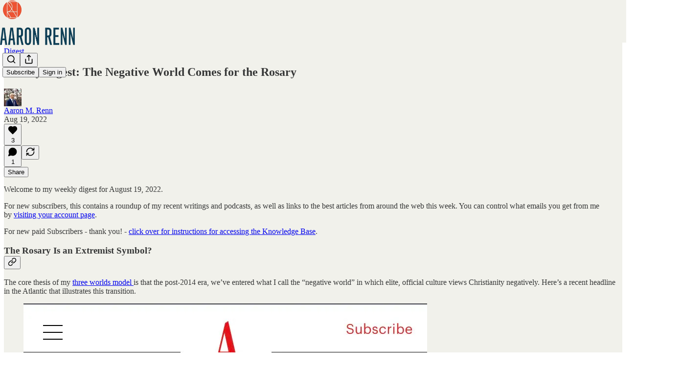

--- FILE ---
content_type: text/html; charset=utf-8
request_url: https://www.youtube-nocookie.com/embed/qlv5TGVc1BU?rel=0&autoplay=0&showinfo=0&enablejsapi=0
body_size: 46146
content:
<!DOCTYPE html><html lang="en" dir="ltr" data-cast-api-enabled="true"><head><meta name="viewport" content="width=device-width, initial-scale=1"><script nonce="ifMppTVy48MYLSbNmawJQQ">if ('undefined' == typeof Symbol || 'undefined' == typeof Symbol.iterator) {delete Array.prototype.entries;}</script><style name="www-roboto" nonce="Vqw6VD5W_LpSarx8UAL_nw">@font-face{font-family:'Roboto';font-style:normal;font-weight:400;font-stretch:100%;src:url(//fonts.gstatic.com/s/roboto/v48/KFO7CnqEu92Fr1ME7kSn66aGLdTylUAMa3GUBHMdazTgWw.woff2)format('woff2');unicode-range:U+0460-052F,U+1C80-1C8A,U+20B4,U+2DE0-2DFF,U+A640-A69F,U+FE2E-FE2F;}@font-face{font-family:'Roboto';font-style:normal;font-weight:400;font-stretch:100%;src:url(//fonts.gstatic.com/s/roboto/v48/KFO7CnqEu92Fr1ME7kSn66aGLdTylUAMa3iUBHMdazTgWw.woff2)format('woff2');unicode-range:U+0301,U+0400-045F,U+0490-0491,U+04B0-04B1,U+2116;}@font-face{font-family:'Roboto';font-style:normal;font-weight:400;font-stretch:100%;src:url(//fonts.gstatic.com/s/roboto/v48/KFO7CnqEu92Fr1ME7kSn66aGLdTylUAMa3CUBHMdazTgWw.woff2)format('woff2');unicode-range:U+1F00-1FFF;}@font-face{font-family:'Roboto';font-style:normal;font-weight:400;font-stretch:100%;src:url(//fonts.gstatic.com/s/roboto/v48/KFO7CnqEu92Fr1ME7kSn66aGLdTylUAMa3-UBHMdazTgWw.woff2)format('woff2');unicode-range:U+0370-0377,U+037A-037F,U+0384-038A,U+038C,U+038E-03A1,U+03A3-03FF;}@font-face{font-family:'Roboto';font-style:normal;font-weight:400;font-stretch:100%;src:url(//fonts.gstatic.com/s/roboto/v48/KFO7CnqEu92Fr1ME7kSn66aGLdTylUAMawCUBHMdazTgWw.woff2)format('woff2');unicode-range:U+0302-0303,U+0305,U+0307-0308,U+0310,U+0312,U+0315,U+031A,U+0326-0327,U+032C,U+032F-0330,U+0332-0333,U+0338,U+033A,U+0346,U+034D,U+0391-03A1,U+03A3-03A9,U+03B1-03C9,U+03D1,U+03D5-03D6,U+03F0-03F1,U+03F4-03F5,U+2016-2017,U+2034-2038,U+203C,U+2040,U+2043,U+2047,U+2050,U+2057,U+205F,U+2070-2071,U+2074-208E,U+2090-209C,U+20D0-20DC,U+20E1,U+20E5-20EF,U+2100-2112,U+2114-2115,U+2117-2121,U+2123-214F,U+2190,U+2192,U+2194-21AE,U+21B0-21E5,U+21F1-21F2,U+21F4-2211,U+2213-2214,U+2216-22FF,U+2308-230B,U+2310,U+2319,U+231C-2321,U+2336-237A,U+237C,U+2395,U+239B-23B7,U+23D0,U+23DC-23E1,U+2474-2475,U+25AF,U+25B3,U+25B7,U+25BD,U+25C1,U+25CA,U+25CC,U+25FB,U+266D-266F,U+27C0-27FF,U+2900-2AFF,U+2B0E-2B11,U+2B30-2B4C,U+2BFE,U+3030,U+FF5B,U+FF5D,U+1D400-1D7FF,U+1EE00-1EEFF;}@font-face{font-family:'Roboto';font-style:normal;font-weight:400;font-stretch:100%;src:url(//fonts.gstatic.com/s/roboto/v48/KFO7CnqEu92Fr1ME7kSn66aGLdTylUAMaxKUBHMdazTgWw.woff2)format('woff2');unicode-range:U+0001-000C,U+000E-001F,U+007F-009F,U+20DD-20E0,U+20E2-20E4,U+2150-218F,U+2190,U+2192,U+2194-2199,U+21AF,U+21E6-21F0,U+21F3,U+2218-2219,U+2299,U+22C4-22C6,U+2300-243F,U+2440-244A,U+2460-24FF,U+25A0-27BF,U+2800-28FF,U+2921-2922,U+2981,U+29BF,U+29EB,U+2B00-2BFF,U+4DC0-4DFF,U+FFF9-FFFB,U+10140-1018E,U+10190-1019C,U+101A0,U+101D0-101FD,U+102E0-102FB,U+10E60-10E7E,U+1D2C0-1D2D3,U+1D2E0-1D37F,U+1F000-1F0FF,U+1F100-1F1AD,U+1F1E6-1F1FF,U+1F30D-1F30F,U+1F315,U+1F31C,U+1F31E,U+1F320-1F32C,U+1F336,U+1F378,U+1F37D,U+1F382,U+1F393-1F39F,U+1F3A7-1F3A8,U+1F3AC-1F3AF,U+1F3C2,U+1F3C4-1F3C6,U+1F3CA-1F3CE,U+1F3D4-1F3E0,U+1F3ED,U+1F3F1-1F3F3,U+1F3F5-1F3F7,U+1F408,U+1F415,U+1F41F,U+1F426,U+1F43F,U+1F441-1F442,U+1F444,U+1F446-1F449,U+1F44C-1F44E,U+1F453,U+1F46A,U+1F47D,U+1F4A3,U+1F4B0,U+1F4B3,U+1F4B9,U+1F4BB,U+1F4BF,U+1F4C8-1F4CB,U+1F4D6,U+1F4DA,U+1F4DF,U+1F4E3-1F4E6,U+1F4EA-1F4ED,U+1F4F7,U+1F4F9-1F4FB,U+1F4FD-1F4FE,U+1F503,U+1F507-1F50B,U+1F50D,U+1F512-1F513,U+1F53E-1F54A,U+1F54F-1F5FA,U+1F610,U+1F650-1F67F,U+1F687,U+1F68D,U+1F691,U+1F694,U+1F698,U+1F6AD,U+1F6B2,U+1F6B9-1F6BA,U+1F6BC,U+1F6C6-1F6CF,U+1F6D3-1F6D7,U+1F6E0-1F6EA,U+1F6F0-1F6F3,U+1F6F7-1F6FC,U+1F700-1F7FF,U+1F800-1F80B,U+1F810-1F847,U+1F850-1F859,U+1F860-1F887,U+1F890-1F8AD,U+1F8B0-1F8BB,U+1F8C0-1F8C1,U+1F900-1F90B,U+1F93B,U+1F946,U+1F984,U+1F996,U+1F9E9,U+1FA00-1FA6F,U+1FA70-1FA7C,U+1FA80-1FA89,U+1FA8F-1FAC6,U+1FACE-1FADC,U+1FADF-1FAE9,U+1FAF0-1FAF8,U+1FB00-1FBFF;}@font-face{font-family:'Roboto';font-style:normal;font-weight:400;font-stretch:100%;src:url(//fonts.gstatic.com/s/roboto/v48/KFO7CnqEu92Fr1ME7kSn66aGLdTylUAMa3OUBHMdazTgWw.woff2)format('woff2');unicode-range:U+0102-0103,U+0110-0111,U+0128-0129,U+0168-0169,U+01A0-01A1,U+01AF-01B0,U+0300-0301,U+0303-0304,U+0308-0309,U+0323,U+0329,U+1EA0-1EF9,U+20AB;}@font-face{font-family:'Roboto';font-style:normal;font-weight:400;font-stretch:100%;src:url(//fonts.gstatic.com/s/roboto/v48/KFO7CnqEu92Fr1ME7kSn66aGLdTylUAMa3KUBHMdazTgWw.woff2)format('woff2');unicode-range:U+0100-02BA,U+02BD-02C5,U+02C7-02CC,U+02CE-02D7,U+02DD-02FF,U+0304,U+0308,U+0329,U+1D00-1DBF,U+1E00-1E9F,U+1EF2-1EFF,U+2020,U+20A0-20AB,U+20AD-20C0,U+2113,U+2C60-2C7F,U+A720-A7FF;}@font-face{font-family:'Roboto';font-style:normal;font-weight:400;font-stretch:100%;src:url(//fonts.gstatic.com/s/roboto/v48/KFO7CnqEu92Fr1ME7kSn66aGLdTylUAMa3yUBHMdazQ.woff2)format('woff2');unicode-range:U+0000-00FF,U+0131,U+0152-0153,U+02BB-02BC,U+02C6,U+02DA,U+02DC,U+0304,U+0308,U+0329,U+2000-206F,U+20AC,U+2122,U+2191,U+2193,U+2212,U+2215,U+FEFF,U+FFFD;}@font-face{font-family:'Roboto';font-style:normal;font-weight:500;font-stretch:100%;src:url(//fonts.gstatic.com/s/roboto/v48/KFO7CnqEu92Fr1ME7kSn66aGLdTylUAMa3GUBHMdazTgWw.woff2)format('woff2');unicode-range:U+0460-052F,U+1C80-1C8A,U+20B4,U+2DE0-2DFF,U+A640-A69F,U+FE2E-FE2F;}@font-face{font-family:'Roboto';font-style:normal;font-weight:500;font-stretch:100%;src:url(//fonts.gstatic.com/s/roboto/v48/KFO7CnqEu92Fr1ME7kSn66aGLdTylUAMa3iUBHMdazTgWw.woff2)format('woff2');unicode-range:U+0301,U+0400-045F,U+0490-0491,U+04B0-04B1,U+2116;}@font-face{font-family:'Roboto';font-style:normal;font-weight:500;font-stretch:100%;src:url(//fonts.gstatic.com/s/roboto/v48/KFO7CnqEu92Fr1ME7kSn66aGLdTylUAMa3CUBHMdazTgWw.woff2)format('woff2');unicode-range:U+1F00-1FFF;}@font-face{font-family:'Roboto';font-style:normal;font-weight:500;font-stretch:100%;src:url(//fonts.gstatic.com/s/roboto/v48/KFO7CnqEu92Fr1ME7kSn66aGLdTylUAMa3-UBHMdazTgWw.woff2)format('woff2');unicode-range:U+0370-0377,U+037A-037F,U+0384-038A,U+038C,U+038E-03A1,U+03A3-03FF;}@font-face{font-family:'Roboto';font-style:normal;font-weight:500;font-stretch:100%;src:url(//fonts.gstatic.com/s/roboto/v48/KFO7CnqEu92Fr1ME7kSn66aGLdTylUAMawCUBHMdazTgWw.woff2)format('woff2');unicode-range:U+0302-0303,U+0305,U+0307-0308,U+0310,U+0312,U+0315,U+031A,U+0326-0327,U+032C,U+032F-0330,U+0332-0333,U+0338,U+033A,U+0346,U+034D,U+0391-03A1,U+03A3-03A9,U+03B1-03C9,U+03D1,U+03D5-03D6,U+03F0-03F1,U+03F4-03F5,U+2016-2017,U+2034-2038,U+203C,U+2040,U+2043,U+2047,U+2050,U+2057,U+205F,U+2070-2071,U+2074-208E,U+2090-209C,U+20D0-20DC,U+20E1,U+20E5-20EF,U+2100-2112,U+2114-2115,U+2117-2121,U+2123-214F,U+2190,U+2192,U+2194-21AE,U+21B0-21E5,U+21F1-21F2,U+21F4-2211,U+2213-2214,U+2216-22FF,U+2308-230B,U+2310,U+2319,U+231C-2321,U+2336-237A,U+237C,U+2395,U+239B-23B7,U+23D0,U+23DC-23E1,U+2474-2475,U+25AF,U+25B3,U+25B7,U+25BD,U+25C1,U+25CA,U+25CC,U+25FB,U+266D-266F,U+27C0-27FF,U+2900-2AFF,U+2B0E-2B11,U+2B30-2B4C,U+2BFE,U+3030,U+FF5B,U+FF5D,U+1D400-1D7FF,U+1EE00-1EEFF;}@font-face{font-family:'Roboto';font-style:normal;font-weight:500;font-stretch:100%;src:url(//fonts.gstatic.com/s/roboto/v48/KFO7CnqEu92Fr1ME7kSn66aGLdTylUAMaxKUBHMdazTgWw.woff2)format('woff2');unicode-range:U+0001-000C,U+000E-001F,U+007F-009F,U+20DD-20E0,U+20E2-20E4,U+2150-218F,U+2190,U+2192,U+2194-2199,U+21AF,U+21E6-21F0,U+21F3,U+2218-2219,U+2299,U+22C4-22C6,U+2300-243F,U+2440-244A,U+2460-24FF,U+25A0-27BF,U+2800-28FF,U+2921-2922,U+2981,U+29BF,U+29EB,U+2B00-2BFF,U+4DC0-4DFF,U+FFF9-FFFB,U+10140-1018E,U+10190-1019C,U+101A0,U+101D0-101FD,U+102E0-102FB,U+10E60-10E7E,U+1D2C0-1D2D3,U+1D2E0-1D37F,U+1F000-1F0FF,U+1F100-1F1AD,U+1F1E6-1F1FF,U+1F30D-1F30F,U+1F315,U+1F31C,U+1F31E,U+1F320-1F32C,U+1F336,U+1F378,U+1F37D,U+1F382,U+1F393-1F39F,U+1F3A7-1F3A8,U+1F3AC-1F3AF,U+1F3C2,U+1F3C4-1F3C6,U+1F3CA-1F3CE,U+1F3D4-1F3E0,U+1F3ED,U+1F3F1-1F3F3,U+1F3F5-1F3F7,U+1F408,U+1F415,U+1F41F,U+1F426,U+1F43F,U+1F441-1F442,U+1F444,U+1F446-1F449,U+1F44C-1F44E,U+1F453,U+1F46A,U+1F47D,U+1F4A3,U+1F4B0,U+1F4B3,U+1F4B9,U+1F4BB,U+1F4BF,U+1F4C8-1F4CB,U+1F4D6,U+1F4DA,U+1F4DF,U+1F4E3-1F4E6,U+1F4EA-1F4ED,U+1F4F7,U+1F4F9-1F4FB,U+1F4FD-1F4FE,U+1F503,U+1F507-1F50B,U+1F50D,U+1F512-1F513,U+1F53E-1F54A,U+1F54F-1F5FA,U+1F610,U+1F650-1F67F,U+1F687,U+1F68D,U+1F691,U+1F694,U+1F698,U+1F6AD,U+1F6B2,U+1F6B9-1F6BA,U+1F6BC,U+1F6C6-1F6CF,U+1F6D3-1F6D7,U+1F6E0-1F6EA,U+1F6F0-1F6F3,U+1F6F7-1F6FC,U+1F700-1F7FF,U+1F800-1F80B,U+1F810-1F847,U+1F850-1F859,U+1F860-1F887,U+1F890-1F8AD,U+1F8B0-1F8BB,U+1F8C0-1F8C1,U+1F900-1F90B,U+1F93B,U+1F946,U+1F984,U+1F996,U+1F9E9,U+1FA00-1FA6F,U+1FA70-1FA7C,U+1FA80-1FA89,U+1FA8F-1FAC6,U+1FACE-1FADC,U+1FADF-1FAE9,U+1FAF0-1FAF8,U+1FB00-1FBFF;}@font-face{font-family:'Roboto';font-style:normal;font-weight:500;font-stretch:100%;src:url(//fonts.gstatic.com/s/roboto/v48/KFO7CnqEu92Fr1ME7kSn66aGLdTylUAMa3OUBHMdazTgWw.woff2)format('woff2');unicode-range:U+0102-0103,U+0110-0111,U+0128-0129,U+0168-0169,U+01A0-01A1,U+01AF-01B0,U+0300-0301,U+0303-0304,U+0308-0309,U+0323,U+0329,U+1EA0-1EF9,U+20AB;}@font-face{font-family:'Roboto';font-style:normal;font-weight:500;font-stretch:100%;src:url(//fonts.gstatic.com/s/roboto/v48/KFO7CnqEu92Fr1ME7kSn66aGLdTylUAMa3KUBHMdazTgWw.woff2)format('woff2');unicode-range:U+0100-02BA,U+02BD-02C5,U+02C7-02CC,U+02CE-02D7,U+02DD-02FF,U+0304,U+0308,U+0329,U+1D00-1DBF,U+1E00-1E9F,U+1EF2-1EFF,U+2020,U+20A0-20AB,U+20AD-20C0,U+2113,U+2C60-2C7F,U+A720-A7FF;}@font-face{font-family:'Roboto';font-style:normal;font-weight:500;font-stretch:100%;src:url(//fonts.gstatic.com/s/roboto/v48/KFO7CnqEu92Fr1ME7kSn66aGLdTylUAMa3yUBHMdazQ.woff2)format('woff2');unicode-range:U+0000-00FF,U+0131,U+0152-0153,U+02BB-02BC,U+02C6,U+02DA,U+02DC,U+0304,U+0308,U+0329,U+2000-206F,U+20AC,U+2122,U+2191,U+2193,U+2212,U+2215,U+FEFF,U+FFFD;}</style><script name="www-roboto" nonce="ifMppTVy48MYLSbNmawJQQ">if (document.fonts && document.fonts.load) {document.fonts.load("400 10pt Roboto", "E"); document.fonts.load("500 10pt Roboto", "E");}</script><link rel="stylesheet" href="/s/player/c9168c90/www-player.css" name="www-player" nonce="Vqw6VD5W_LpSarx8UAL_nw"><style nonce="Vqw6VD5W_LpSarx8UAL_nw">html {overflow: hidden;}body {font: 12px Roboto, Arial, sans-serif; background-color: #000; color: #fff; height: 100%; width: 100%; overflow: hidden; position: absolute; margin: 0; padding: 0;}#player {width: 100%; height: 100%;}h1 {text-align: center; color: #fff;}h3 {margin-top: 6px; margin-bottom: 3px;}.player-unavailable {position: absolute; top: 0; left: 0; right: 0; bottom: 0; padding: 25px; font-size: 13px; background: url(/img/meh7.png) 50% 65% no-repeat;}.player-unavailable .message {text-align: left; margin: 0 -5px 15px; padding: 0 5px 14px; border-bottom: 1px solid #888; font-size: 19px; font-weight: normal;}.player-unavailable a {color: #167ac6; text-decoration: none;}</style><script nonce="ifMppTVy48MYLSbNmawJQQ">var ytcsi={gt:function(n){n=(n||"")+"data_";return ytcsi[n]||(ytcsi[n]={tick:{},info:{},gel:{preLoggedGelInfos:[]}})},now:window.performance&&window.performance.timing&&window.performance.now&&window.performance.timing.navigationStart?function(){return window.performance.timing.navigationStart+window.performance.now()}:function(){return(new Date).getTime()},tick:function(l,t,n){var ticks=ytcsi.gt(n).tick;var v=t||ytcsi.now();if(ticks[l]){ticks["_"+l]=ticks["_"+l]||[ticks[l]];ticks["_"+l].push(v)}ticks[l]=
v},info:function(k,v,n){ytcsi.gt(n).info[k]=v},infoGel:function(p,n){ytcsi.gt(n).gel.preLoggedGelInfos.push(p)},setStart:function(t,n){ytcsi.tick("_start",t,n)}};
(function(w,d){function isGecko(){if(!w.navigator)return false;try{if(w.navigator.userAgentData&&w.navigator.userAgentData.brands&&w.navigator.userAgentData.brands.length){var brands=w.navigator.userAgentData.brands;var i=0;for(;i<brands.length;i++)if(brands[i]&&brands[i].brand==="Firefox")return true;return false}}catch(e){setTimeout(function(){throw e;})}if(!w.navigator.userAgent)return false;var ua=w.navigator.userAgent;return ua.indexOf("Gecko")>0&&ua.toLowerCase().indexOf("webkit")<0&&ua.indexOf("Edge")<
0&&ua.indexOf("Trident")<0&&ua.indexOf("MSIE")<0}ytcsi.setStart(w.performance?w.performance.timing.responseStart:null);var isPrerender=(d.visibilityState||d.webkitVisibilityState)=="prerender";var vName=!d.visibilityState&&d.webkitVisibilityState?"webkitvisibilitychange":"visibilitychange";if(isPrerender){var startTick=function(){ytcsi.setStart();d.removeEventListener(vName,startTick)};d.addEventListener(vName,startTick,false)}if(d.addEventListener)d.addEventListener(vName,function(){ytcsi.tick("vc")},
false);if(isGecko()){var isHidden=(d.visibilityState||d.webkitVisibilityState)=="hidden";if(isHidden)ytcsi.tick("vc")}var slt=function(el,t){setTimeout(function(){var n=ytcsi.now();el.loadTime=n;if(el.slt)el.slt()},t)};w.__ytRIL=function(el){if(!el.getAttribute("data-thumb"))if(w.requestAnimationFrame)w.requestAnimationFrame(function(){slt(el,0)});else slt(el,16)}})(window,document);
</script><script nonce="ifMppTVy48MYLSbNmawJQQ">var ytcfg={d:function(){return window.yt&&yt.config_||ytcfg.data_||(ytcfg.data_={})},get:function(k,o){return k in ytcfg.d()?ytcfg.d()[k]:o},set:function(){var a=arguments;if(a.length>1)ytcfg.d()[a[0]]=a[1];else{var k;for(k in a[0])ytcfg.d()[k]=a[0][k]}}};
ytcfg.set({"CLIENT_CANARY_STATE":"none","DEVICE":"cbr\u003dChrome\u0026cbrand\u003dapple\u0026cbrver\u003d131.0.0.0\u0026ceng\u003dWebKit\u0026cengver\u003d537.36\u0026cos\u003dMacintosh\u0026cosver\u003d10_15_7\u0026cplatform\u003dDESKTOP","EVENT_ID":"qn11aYSEJcWglu8P8LuAoQo","EXPERIMENT_FLAGS":{"ab_det_apb_b":true,"ab_det_apm":true,"ab_det_el_h":true,"ab_det_em_inj":true,"ab_l_sig_st":true,"ab_l_sig_st_e":true,"action_companion_center_align_description":true,"allow_skip_networkless":true,"always_send_and_write":true,"att_web_record_metrics":true,"attmusi":true,"c3_enable_button_impression_logging":true,"c3_watch_page_component":true,"cancel_pending_navs":true,"clean_up_manual_attribution_header":true,"config_age_report_killswitch":true,"cow_optimize_idom_compat":true,"csi_on_gel":true,"delhi_mweb_colorful_sd":true,"delhi_mweb_colorful_sd_v2":true,"deprecate_pair_servlet_enabled":true,"desktop_sparkles_light_cta_button":true,"disable_cached_masthead_data":true,"disable_child_node_auto_formatted_strings":true,"disable_log_to_visitor_layer":true,"disable_pacf_logging_for_memory_limited_tv":true,"embeds_enable_eid_enforcement_for_youtube":true,"embeds_enable_info_panel_dismissal":true,"embeds_enable_pfp_always_unbranded":true,"embeds_muted_autoplay_sound_fix":true,"embeds_serve_es6_client":true,"embeds_web_nwl_disable_nocookie":true,"embeds_web_updated_shorts_definition_fix":true,"enable_active_view_display_ad_renderer_web_home":true,"enable_ad_disclosure_banner_a11y_fix":true,"enable_client_sli_logging":true,"enable_client_streamz_web":true,"enable_client_ve_spec":true,"enable_cloud_save_error_popup_after_retry":true,"enable_dai_sdf_h5_preroll":true,"enable_datasync_id_header_in_web_vss_pings":true,"enable_default_mono_cta_migration_web_client":true,"enable_docked_chat_messages":true,"enable_entity_store_from_dependency_injection":true,"enable_inline_muted_playback_on_web_search":true,"enable_inline_muted_playback_on_web_search_for_vdc":true,"enable_inline_muted_playback_on_web_search_for_vdcb":true,"enable_is_extended_monitoring":true,"enable_is_mini_app_page_active_bugfix":true,"enable_logging_first_user_action_after_game_ready":true,"enable_ltc_param_fetch_from_innertube":true,"enable_masthead_mweb_padding_fix":true,"enable_menu_renderer_button_in_mweb_hclr":true,"enable_mini_app_command_handler_mweb_fix":true,"enable_mini_guide_downloads_item":true,"enable_mixed_direction_formatted_strings":true,"enable_mweb_new_caption_language_picker":true,"enable_names_handles_account_switcher":true,"enable_network_request_logging_on_game_events":true,"enable_new_paid_product_placement":true,"enable_open_in_new_tab_icon_for_short_dr_for_desktop_search":true,"enable_open_yt_content":true,"enable_origin_query_parameter_bugfix":true,"enable_pause_ads_on_ytv_html5":true,"enable_payments_purchase_manager":true,"enable_pdp_icon_prefetch":true,"enable_pl_r_si_fa":true,"enable_place_pivot_url":true,"enable_pv_screen_modern_text":true,"enable_removing_navbar_title_on_hashtag_page_mweb":true,"enable_rta_manager":true,"enable_sdf_companion_h5":true,"enable_sdf_dai_h5_midroll":true,"enable_sdf_h5_endemic_mid_post_roll":true,"enable_sdf_on_h5_unplugged_vod_midroll":true,"enable_sdf_shorts_player_bytes_h5":true,"enable_sending_unwrapped_game_audio_as_serialized_metadata":true,"enable_sfv_effect_pivot_url":true,"enable_shorts_new_carousel":true,"enable_skip_ad_guidance_prompt":true,"enable_skippable_ads_for_unplugged_ad_pod":true,"enable_smearing_expansion_dai":true,"enable_time_out_messages":true,"enable_timeline_view_modern_transcript_fe":true,"enable_video_display_compact_button_group_for_desktop_search":true,"enable_web_delhi_icons":true,"enable_web_home_top_landscape_image_layout_level_click":true,"enable_web_tiered_gel":true,"enable_window_constrained_buy_flow_dialog":true,"enable_wiz_queue_effect_and_on_init_initial_runs":true,"enable_ypc_spinners":true,"enable_yt_ata_iframe_authuser":true,"export_networkless_options":true,"export_player_version_to_ytconfig":true,"fill_single_video_with_notify_to_lasr":true,"fix_ad_miniplayer_controls_rendering":true,"fix_ads_tracking_for_swf_config_deprecation_mweb":true,"h5_companion_enable_adcpn_macro_substitution_for_click_pings":true,"h5_inplayer_enable_adcpn_macro_substitution_for_click_pings":true,"h5_reset_cache_and_filter_before_update_masthead":true,"hide_channel_creation_title_for_mweb":true,"high_ccv_client_side_caching_h5":true,"html5_log_trigger_events_with_debug_data":true,"html5_ssdai_enable_media_end_cue_range":true,"il_attach_cache_limit":true,"il_use_view_model_logging_context":true,"is_browser_support_for_webcam_streaming":true,"json_condensed_response":true,"kev_adb_pg":true,"kevlar_gel_error_routing":true,"kevlar_watch_cinematics":true,"live_chat_enable_controller_extraction":true,"live_chat_enable_rta_manager":true,"log_click_with_layer_from_element_in_command_handler":true,"mdx_enable_privacy_disclosure_ui":true,"mdx_load_cast_api_bootstrap_script":true,"medium_progress_bar_modification":true,"migrate_remaining_web_ad_badges_to_innertube":true,"mobile_account_menu_refresh":true,"mweb_account_linking_noapp":true,"mweb_after_render_to_scheduler":true,"mweb_allow_modern_search_suggest_behavior":true,"mweb_animated_actions":true,"mweb_app_upsell_button_direct_to_app":true,"mweb_c3_enable_adaptive_signals":true,"mweb_c3_library_page_enable_recent_shelf":true,"mweb_c3_remove_web_navigation_endpoint_data":true,"mweb_c3_use_canonical_from_player_response":true,"mweb_cinematic_watch":true,"mweb_command_handler":true,"mweb_delay_watch_initial_data":true,"mweb_disable_searchbar_scroll":true,"mweb_enable_fine_scrubbing_for_recs":true,"mweb_enable_imp_portal":true,"mweb_enable_keto_batch_player_fullscreen":true,"mweb_enable_keto_batch_player_progress_bar":true,"mweb_enable_keto_batch_player_tooltips":true,"mweb_enable_lockup_view_model_for_ucp":true,"mweb_enable_mix_panel_title_metadata":true,"mweb_enable_more_drawer":true,"mweb_enable_optional_fullscreen_landscape_locking":true,"mweb_enable_overlay_touch_manager":true,"mweb_enable_premium_carve_out_fix":true,"mweb_enable_refresh_detection":true,"mweb_enable_search_imp":true,"mweb_enable_shorts_pivot_button":true,"mweb_enable_shorts_video_preload":true,"mweb_enable_skippables_on_jio_phone":true,"mweb_enable_two_line_title_on_shorts":true,"mweb_enable_varispeed_controller":true,"mweb_enable_watch_feed_infinite_scroll":true,"mweb_enable_wrapped_unplugged_pause_membership_dialog_renderer":true,"mweb_fix_monitor_visibility_after_render":true,"mweb_force_ios_fallback_to_native_control":true,"mweb_fp_auto_fullscreen":true,"mweb_fullscreen_controls":true,"mweb_fullscreen_controls_action_buttons":true,"mweb_fullscreen_watch_system":true,"mweb_home_reactive_shorts":true,"mweb_innertube_search_command":true,"mweb_kaios_enable_autoplay_switch_view_model":true,"mweb_lang_in_html":true,"mweb_like_button_synced_with_entities":true,"mweb_logo_use_home_page_ve":true,"mweb_native_control_in_faux_fullscreen_shared":true,"mweb_player_control_on_hover":true,"mweb_player_delhi_dtts":true,"mweb_player_settings_use_bottom_sheet":true,"mweb_player_show_previous_next_buttons_in_playlist":true,"mweb_player_skip_no_op_state_changes":true,"mweb_player_user_select_none":true,"mweb_playlist_engagement_panel":true,"mweb_progress_bar_seek_on_mouse_click":true,"mweb_pull_2_full":true,"mweb_pull_2_full_enable_touch_handlers":true,"mweb_schedule_warm_watch_response":true,"mweb_searchbox_legacy_navigation":true,"mweb_see_fewer_shorts":true,"mweb_shorts_comments_panel_id_change":true,"mweb_shorts_early_continuation":true,"mweb_show_ios_smart_banner":true,"mweb_show_sign_in_button_from_header":true,"mweb_use_server_url_on_startup":true,"mweb_watch_captions_enable_auto_translate":true,"mweb_watch_captions_set_default_size":true,"mweb_watch_stop_scheduler_on_player_response":true,"mweb_watchfeed_big_thumbnails":true,"mweb_yt_searchbox":true,"networkless_logging":true,"no_client_ve_attach_unless_shown":true,"pageid_as_header_web":true,"playback_settings_use_switch_menu":true,"player_controls_autonav_fix":true,"player_controls_skip_double_signal_update":true,"polymer_bad_build_labels":true,"polymer_verifiy_app_state":true,"qoe_send_and_write":true,"remove_chevron_from_ad_disclosure_banner_h5":true,"remove_masthead_channel_banner_on_refresh":true,"remove_slot_id_exited_trigger_for_dai_in_player_slot_expire":true,"replace_client_url_parsing_with_server_signal":true,"service_worker_enabled":true,"service_worker_push_enabled":true,"service_worker_push_home_page_prompt":true,"service_worker_push_watch_page_prompt":true,"shell_load_gcf":true,"shorten_initial_gel_batch_timeout":true,"should_use_yt_voice_endpoint_in_kaios":true,"smarter_ve_dedupping":true,"speedmaster_no_seek":true,"stop_handling_click_for_non_rendering_overlay_layout":true,"suppress_error_204_logging":true,"synced_panel_scrolling_controller":true,"use_event_time_ms_header":true,"use_fifo_for_networkless":true,"use_request_time_ms_header":true,"use_session_based_sampling":true,"use_thumbnail_overlay_time_status_renderer_for_live_badge":true,"vss_final_ping_send_and_write":true,"vss_playback_use_send_and_write":true,"web_adaptive_repeat_ase":true,"web_always_load_chat_support":true,"web_animated_like":true,"web_api_url":true,"web_attributed_string_deep_equal_bugfix":true,"web_autonav_allow_off_by_default":true,"web_button_vm_refactor_disabled":true,"web_c3_log_app_init_finish":true,"web_csi_action_sampling_enabled":true,"web_dedupe_ve_grafting":true,"web_disable_backdrop_filter":true,"web_enable_ab_rsp_cl":true,"web_enable_course_icon_update":true,"web_enable_error_204":true,"web_fix_segmented_like_dislike_undefined":true,"web_gcf_hashes_innertube":true,"web_gel_timeout_cap":true,"web_metadata_carousel_elref_bugfix":true,"web_parent_target_for_sheets":true,"web_persist_server_autonav_state_on_client":true,"web_playback_associated_log_ctt":true,"web_playback_associated_ve":true,"web_prefetch_preload_video":true,"web_progress_bar_draggable":true,"web_resizable_advertiser_banner_on_masthead_safari_fix":true,"web_shorts_just_watched_on_channel_and_pivot_study":true,"web_shorts_just_watched_overlay":true,"web_update_panel_visibility_logging_fix":true,"web_video_attribute_view_model_a11y_fix":true,"web_watch_controls_state_signals":true,"web_wiz_attributed_string":true,"webfe_mweb_watch_microdata":true,"webfe_watch_shorts_canonical_url_fix":true,"webpo_exit_on_net_err":true,"wiz_diff_overwritable":true,"woffle_used_state_report":true,"wpo_gel_strz":true,"H5_async_logging_delay_ms":30000.0,"attention_logging_scroll_throttle":500.0,"autoplay_pause_by_lact_sampling_fraction":0.0,"cinematic_watch_effect_opacity":0.4,"log_window_onerror_fraction":0.1,"speedmaster_playback_rate":2.0,"tv_pacf_logging_sample_rate":0.01,"web_attention_logging_scroll_throttle":500.0,"web_load_prediction_threshold":0.1,"web_navigation_prediction_threshold":0.1,"web_pbj_log_warning_rate":0.0,"web_system_health_fraction":0.01,"ytidb_transaction_ended_event_rate_limit":0.02,"active_time_update_interval_ms":10000,"att_init_delay":500,"autoplay_pause_by_lact_sec":0,"botguard_async_snapshot_timeout_ms":3000,"check_navigator_accuracy_timeout_ms":0,"cinematic_watch_css_filter_blur_strength":40,"cinematic_watch_fade_out_duration":500,"close_webview_delay_ms":100,"cloud_save_game_data_rate_limit_ms":3000,"compression_disable_point":10,"custom_active_view_tos_timeout_ms":3600000,"embeds_widget_poll_interval_ms":0,"gel_min_batch_size":3,"gel_queue_timeout_max_ms":60000,"get_async_timeout_ms":60000,"hide_cta_for_home_web_video_ads_animate_in_time":2,"html5_byterate_soft_cap":0,"initial_gel_batch_timeout":2000,"max_body_size_to_compress":500000,"max_prefetch_window_sec_for_livestream_optimization":10,"min_prefetch_offset_sec_for_livestream_optimization":20,"mini_app_container_iframe_src_update_delay_ms":0,"multiple_preview_news_duration_time":11000,"mweb_c3_toast_duration_ms":5000,"mweb_deep_link_fallback_timeout_ms":10000,"mweb_delay_response_received_actions":100,"mweb_fp_dpad_rate_limit_ms":0,"mweb_fp_dpad_watch_title_clamp_lines":0,"mweb_history_manager_cache_size":100,"mweb_ios_fullscreen_playback_transition_delay_ms":500,"mweb_ios_fullscreen_system_pause_epilson_ms":0,"mweb_override_response_store_expiration_ms":0,"mweb_shorts_early_continuation_trigger_threshold":4,"mweb_w2w_max_age_seconds":0,"mweb_watch_captions_default_size":2,"neon_dark_launch_gradient_count":0,"network_polling_interval":30000,"play_click_interval_ms":30000,"play_ping_interval_ms":10000,"prefetch_comments_ms_after_video":0,"send_config_hash_timer":0,"service_worker_push_logged_out_prompt_watches":-1,"service_worker_push_prompt_cap":-1,"service_worker_push_prompt_delay_microseconds":3888000000000,"slow_compressions_before_abandon_count":4,"speedmaster_cancellation_movement_dp":10,"speedmaster_touch_activation_ms":500,"web_attention_logging_throttle":500,"web_foreground_heartbeat_interval_ms":28000,"web_gel_debounce_ms":10000,"web_logging_max_batch":100,"web_max_tracing_events":50,"web_tracing_session_replay":0,"wil_icon_max_concurrent_fetches":9999,"ytidb_remake_db_retries":3,"ytidb_reopen_db_retries":3,"WebClientReleaseProcessCritical__youtube_embeds_client_version_override":"","WebClientReleaseProcessCritical__youtube_embeds_web_client_version_override":"","WebClientReleaseProcessCritical__youtube_mweb_client_version_override":"","debug_forced_internalcountrycode":"","embeds_web_synth_ch_headers_banned_urls_regex":"","enable_web_media_service":"DISABLED","il_payload_scraping":"","live_chat_unicode_emoji_json_url":"https://www.gstatic.com/youtube/img/emojis/emojis-svg-9.json","mweb_deep_link_feature_tag_suffix":"11268432","mweb_enable_shorts_innertube_player_prefetch_trigger":"NONE","mweb_fp_dpad":"home,search,browse,channel,create_channel,experiments,settings,trending,oops,404,paid_memberships,sponsorship,premium,shorts","mweb_fp_dpad_linear_navigation":"","mweb_fp_dpad_linear_navigation_visitor":"","mweb_fp_dpad_visitor":"","mweb_preload_video_by_player_vars":"","place_pivot_triggering_container_alternate":"","place_pivot_triggering_counterfactual_container_alternate":"","service_worker_push_force_notification_prompt_tag":"1","service_worker_scope":"/","suggest_exp_str":"","web_client_version_override":"","kevlar_command_handler_command_banlist":[],"mini_app_ids_without_game_ready":["UgkxHHtsak1SC8mRGHMZewc4HzeAY3yhPPmJ","Ugkx7OgzFqE6z_5Mtf4YsotGfQNII1DF_RBm"],"web_op_signal_type_banlist":[],"web_tracing_enabled_spans":["event","command"]},"GAPI_HINT_PARAMS":"m;/_/scs/abc-static/_/js/k\u003dgapi.gapi.en.FZb77tO2YW4.O/d\u003d1/rs\u003dAHpOoo8lqavmo6ayfVxZovyDiP6g3TOVSQ/m\u003d__features__","GAPI_HOST":"https://apis.google.com","GAPI_LOCALE":"en_US","GL":"US","HL":"en","HTML_DIR":"ltr","HTML_LANG":"en","INNERTUBE_API_KEY":"AIzaSyAO_FJ2SlqU8Q4STEHLGCilw_Y9_11qcW8","INNERTUBE_API_VERSION":"v1","INNERTUBE_CLIENT_NAME":"WEB_EMBEDDED_PLAYER","INNERTUBE_CLIENT_VERSION":"1.20260122.10.00","INNERTUBE_CONTEXT":{"client":{"hl":"en","gl":"US","remoteHost":"3.135.238.127","deviceMake":"Apple","deviceModel":"","visitorData":"Cgt1Sk9GN2c1YTU1VSiq-9XLBjIKCgJVUxIEGgAgZg%3D%3D","userAgent":"Mozilla/5.0 (Macintosh; Intel Mac OS X 10_15_7) AppleWebKit/537.36 (KHTML, like Gecko) Chrome/131.0.0.0 Safari/537.36; ClaudeBot/1.0; +claudebot@anthropic.com),gzip(gfe)","clientName":"WEB_EMBEDDED_PLAYER","clientVersion":"1.20260122.10.00","osName":"Macintosh","osVersion":"10_15_7","originalUrl":"https://www.youtube-nocookie.com/embed/qlv5TGVc1BU?rel\u003d0\u0026autoplay\u003d0\u0026showinfo\u003d0\u0026enablejsapi\u003d0","platform":"DESKTOP","clientFormFactor":"UNKNOWN_FORM_FACTOR","configInfo":{"appInstallData":"[base64]"},"browserName":"Chrome","browserVersion":"131.0.0.0","acceptHeader":"text/html,application/xhtml+xml,application/xml;q\u003d0.9,image/webp,image/apng,*/*;q\u003d0.8,application/signed-exchange;v\u003db3;q\u003d0.9","deviceExperimentId":"ChxOelU1T1RFeE9ERXhOVFF4T1RZNE1qQTBOdz09EKr71csGGKr71csG","rolloutToken":"CMnns8WI_ZiM-wEQ4JeSptClkgMY4JeSptClkgM%3D"},"user":{"lockedSafetyMode":false},"request":{"useSsl":true},"clickTracking":{"clickTrackingParams":"IhMIhIGSptClkgMVRZDlBx3wHSCk"},"thirdParty":{"embeddedPlayerContext":{"embeddedPlayerEncryptedContext":"AD5ZzFRXDJdqJH3qpok6HbGBZuLM91NmkdqPLm_iBZWTeS9o6rMqgzSh9mcFxX8_5ePeoeWAlY0TDVBPjm-u6H_atIrtuZwimUlkNdd78hEejOMuYJLwxSBa_iSbqGFB2q4NmkihsE-BObb5hjvc0gUGKQVFovpgBpSj7J47hlvnsvJg3KA","ancestorOriginsSupported":false}}},"INNERTUBE_CONTEXT_CLIENT_NAME":56,"INNERTUBE_CONTEXT_CLIENT_VERSION":"1.20260122.10.00","INNERTUBE_CONTEXT_GL":"US","INNERTUBE_CONTEXT_HL":"en","LATEST_ECATCHER_SERVICE_TRACKING_PARAMS":{"client.name":"WEB_EMBEDDED_PLAYER","client.jsfeat":"2021"},"LOGGED_IN":false,"PAGE_BUILD_LABEL":"youtube.embeds.web_20260122_10_RC00","PAGE_CL":859848483,"SERVER_NAME":"WebFE","VISITOR_DATA":"Cgt1Sk9GN2c1YTU1VSiq-9XLBjIKCgJVUxIEGgAgZg%3D%3D","WEB_PLAYER_CONTEXT_CONFIGS":{"WEB_PLAYER_CONTEXT_CONFIG_ID_EMBEDDED_PLAYER":{"rootElementId":"movie_player","jsUrl":"/s/player/c9168c90/player_ias.vflset/en_US/base.js","cssUrl":"/s/player/c9168c90/www-player.css","contextId":"WEB_PLAYER_CONTEXT_CONFIG_ID_EMBEDDED_PLAYER","eventLabel":"embedded","contentRegion":"US","hl":"en_US","hostLanguage":"en","innertubeApiKey":"AIzaSyAO_FJ2SlqU8Q4STEHLGCilw_Y9_11qcW8","innertubeApiVersion":"v1","innertubeContextClientVersion":"1.20260122.10.00","disableRelatedVideos":true,"device":{"brand":"apple","model":"","browser":"Chrome","browserVersion":"131.0.0.0","os":"Macintosh","osVersion":"10_15_7","platform":"DESKTOP","interfaceName":"WEB_EMBEDDED_PLAYER","interfaceVersion":"1.20260122.10.00"},"serializedExperimentIds":"24004644,24499534,51010235,51063643,51098299,51204329,51222973,51340662,51349914,51353393,51366423,51389629,51404808,51404810,51425032,51489567,51490331,51500051,51505436,51530495,51534669,51560386,51564351,51565115,51566373,51578632,51583565,51583821,51585555,51586115,51605258,51605395,51609829,51611457,51615065,51620867,51621065,51622844,51624034,51631300,51632249,51635954,51637029,51638932,51648336,51656216,51672162,51681662,51683502,51684301,51684306,51691027,51691590,51693511,51693995,51696107,51696619,51697032,51700777,51705183,51711227,51712601,51713237,51714463,51719411,51719628,51729217,51732102,51735452,51738919,51740812,51742828,51742877,51744562,51747795,51749856,51751854,51754301","serializedExperimentFlags":"H5_async_logging_delay_ms\u003d30000.0\u0026PlayerWeb__h5_enable_advisory_rating_restrictions\u003dtrue\u0026a11y_h5_associate_survey_question\u003dtrue\u0026ab_det_apb_b\u003dtrue\u0026ab_det_apm\u003dtrue\u0026ab_det_el_h\u003dtrue\u0026ab_det_em_inj\u003dtrue\u0026ab_l_sig_st\u003dtrue\u0026ab_l_sig_st_e\u003dtrue\u0026action_companion_center_align_description\u003dtrue\u0026ad_pod_disable_companion_persist_ads_quality\u003dtrue\u0026add_stmp_logs_for_voice_boost\u003dtrue\u0026allow_autohide_on_paused_videos\u003dtrue\u0026allow_drm_override\u003dtrue\u0026allow_live_autoplay\u003dtrue\u0026allow_poltergust_autoplay\u003dtrue\u0026allow_skip_networkless\u003dtrue\u0026allow_vp9_1080p_mq_enc\u003dtrue\u0026always_cache_redirect_endpoint\u003dtrue\u0026always_send_and_write\u003dtrue\u0026annotation_module_vast_cards_load_logging_fraction\u003d1.0\u0026assign_drm_family_by_format\u003dtrue\u0026att_web_record_metrics\u003dtrue\u0026attention_logging_scroll_throttle\u003d500.0\u0026attmusi\u003dtrue\u0026autoplay_time\u003d10000\u0026autoplay_time_for_fullscreen\u003d-1\u0026autoplay_time_for_music_content\u003d-1\u0026bg_vm_reinit_threshold\u003d7200000\u0026blocked_packages_for_sps\u003d[]\u0026botguard_async_snapshot_timeout_ms\u003d3000\u0026captions_url_add_ei\u003dtrue\u0026check_navigator_accuracy_timeout_ms\u003d0\u0026clean_up_manual_attribution_header\u003dtrue\u0026compression_disable_point\u003d10\u0026cow_optimize_idom_compat\u003dtrue\u0026csi_on_gel\u003dtrue\u0026custom_active_view_tos_timeout_ms\u003d3600000\u0026dash_manifest_version\u003d5\u0026debug_bandaid_hostname\u003d\u0026debug_bandaid_port\u003d0\u0026debug_sherlog_username\u003d\u0026delhi_fast_follow_autonav_toggle\u003dtrue\u0026delhi_modern_player_default_thumbnail_percentage\u003d0.0\u0026delhi_modern_player_faster_autohide_delay_ms\u003d2000\u0026delhi_modern_player_pause_thumbnail_percentage\u003d0.6\u0026delhi_modern_web_player_blending_mode\u003d\u0026delhi_modern_web_player_disable_frosted_glass\u003dtrue\u0026delhi_modern_web_player_horizontal_volume_controls\u003dtrue\u0026delhi_modern_web_player_lhs_volume_controls\u003dtrue\u0026delhi_modern_web_player_responsive_compact_controls_threshold\u003d0\u0026deprecate_22\u003dtrue\u0026deprecate_delay_ping\u003dtrue\u0026deprecate_pair_servlet_enabled\u003dtrue\u0026desktop_sparkles_light_cta_button\u003dtrue\u0026disable_av1_setting\u003dtrue\u0026disable_branding_context\u003dtrue\u0026disable_cached_masthead_data\u003dtrue\u0026disable_channel_id_check_for_suspended_channels\u003dtrue\u0026disable_child_node_auto_formatted_strings\u003dtrue\u0026disable_lifa_for_supex_users\u003dtrue\u0026disable_log_to_visitor_layer\u003dtrue\u0026disable_mdx_connection_in_mdx_module_for_music_web\u003dtrue\u0026disable_pacf_logging_for_memory_limited_tv\u003dtrue\u0026disable_reduced_fullscreen_autoplay_countdown_for_minors\u003dtrue\u0026disable_reel_item_watch_format_filtering\u003dtrue\u0026disable_threegpp_progressive_formats\u003dtrue\u0026disable_touch_events_on_skip_button\u003dtrue\u0026edge_encryption_fill_primary_key_version\u003dtrue\u0026embeds_enable_info_panel_dismissal\u003dtrue\u0026embeds_enable_move_set_center_crop_to_public\u003dtrue\u0026embeds_enable_per_video_embed_config\u003dtrue\u0026embeds_enable_pfp_always_unbranded\u003dtrue\u0026embeds_web_lite_mode\u003d1\u0026embeds_web_nwl_disable_nocookie\u003dtrue\u0026embeds_web_synth_ch_headers_banned_urls_regex\u003d\u0026enable_active_view_display_ad_renderer_web_home\u003dtrue\u0026enable_active_view_lr_shorts_video\u003dtrue\u0026enable_active_view_web_shorts_video\u003dtrue\u0026enable_ad_cpn_macro_substitution_for_click_pings\u003dtrue\u0026enable_ad_disclosure_banner_a11y_fix\u003dtrue\u0026enable_app_promo_endcap_eml_on_tablet\u003dtrue\u0026enable_batched_cross_device_pings_in_gel_fanout\u003dtrue\u0026enable_cast_for_web_unplugged\u003dtrue\u0026enable_cast_on_music_web\u003dtrue\u0026enable_cipher_for_manifest_urls\u003dtrue\u0026enable_cleanup_masthead_autoplay_hack_fix\u003dtrue\u0026enable_client_page_id_header_for_first_party_pings\u003dtrue\u0026enable_client_sli_logging\u003dtrue\u0026enable_client_ve_spec\u003dtrue\u0026enable_cta_banner_on_unplugged_lr\u003dtrue\u0026enable_custom_playhead_parsing\u003dtrue\u0026enable_dai_sdf_h5_preroll\u003dtrue\u0026enable_datasync_id_header_in_web_vss_pings\u003dtrue\u0026enable_default_mono_cta_migration_web_client\u003dtrue\u0026enable_dsa_ad_badge_for_action_endcap_on_android\u003dtrue\u0026enable_dsa_ad_badge_for_action_endcap_on_ios\u003dtrue\u0026enable_entity_store_from_dependency_injection\u003dtrue\u0026enable_error_corrections_infocard_web_client\u003dtrue\u0026enable_error_corrections_infocards_icon_web\u003dtrue\u0026enable_inline_muted_playback_on_web_search\u003dtrue\u0026enable_inline_muted_playback_on_web_search_for_vdc\u003dtrue\u0026enable_inline_muted_playback_on_web_search_for_vdcb\u003dtrue\u0026enable_is_extended_monitoring\u003dtrue\u0026enable_kabuki_comments_on_shorts\u003ddisabled\u0026enable_ltc_param_fetch_from_innertube\u003dtrue\u0026enable_mixed_direction_formatted_strings\u003dtrue\u0026enable_modern_skip_button_on_web\u003dtrue\u0026enable_new_paid_product_placement\u003dtrue\u0026enable_open_in_new_tab_icon_for_short_dr_for_desktop_search\u003dtrue\u0026enable_out_of_stock_text_all_surfaces\u003dtrue\u0026enable_paid_content_overlay_bugfix\u003dtrue\u0026enable_pause_ads_on_ytv_html5\u003dtrue\u0026enable_pl_r_si_fa\u003dtrue\u0026enable_policy_based_hqa_filter_in_watch_server\u003dtrue\u0026enable_progres_commands_lr_feeds\u003dtrue\u0026enable_publishing_region_param_in_sus\u003dtrue\u0026enable_pv_screen_modern_text\u003dtrue\u0026enable_rpr_token_on_ltl_lookup\u003dtrue\u0026enable_sdf_companion_h5\u003dtrue\u0026enable_sdf_dai_h5_midroll\u003dtrue\u0026enable_sdf_h5_endemic_mid_post_roll\u003dtrue\u0026enable_sdf_on_h5_unplugged_vod_midroll\u003dtrue\u0026enable_sdf_shorts_player_bytes_h5\u003dtrue\u0026enable_server_driven_abr\u003dtrue\u0026enable_server_driven_abr_for_backgroundable\u003dtrue\u0026enable_server_driven_abr_url_generation\u003dtrue\u0026enable_server_driven_readahead\u003dtrue\u0026enable_skip_ad_guidance_prompt\u003dtrue\u0026enable_skip_to_next_messaging\u003dtrue\u0026enable_skippable_ads_for_unplugged_ad_pod\u003dtrue\u0026enable_smart_skip_player_controls_shown_on_web\u003dtrue\u0026enable_smart_skip_player_controls_shown_on_web_increased_triggering_sensitivity\u003dtrue\u0026enable_smart_skip_speedmaster_on_web\u003dtrue\u0026enable_smearing_expansion_dai\u003dtrue\u0026enable_split_screen_ad_baseline_experience_endemic_live_h5\u003dtrue\u0026enable_to_call_playready_backend_directly\u003dtrue\u0026enable_unified_action_endcap_on_web\u003dtrue\u0026enable_video_display_compact_button_group_for_desktop_search\u003dtrue\u0026enable_voice_boost_feature\u003dtrue\u0026enable_vp9_appletv5_on_server\u003dtrue\u0026enable_watch_server_rejected_formats_logging\u003dtrue\u0026enable_web_delhi_icons\u003dtrue\u0026enable_web_home_top_landscape_image_layout_level_click\u003dtrue\u0026enable_web_media_session_metadata_fix\u003dtrue\u0026enable_web_premium_varispeed_upsell\u003dtrue\u0026enable_web_tiered_gel\u003dtrue\u0026enable_wiz_queue_effect_and_on_init_initial_runs\u003dtrue\u0026enable_yt_ata_iframe_authuser\u003dtrue\u0026enable_ytv_csdai_vp9\u003dtrue\u0026export_networkless_options\u003dtrue\u0026export_player_version_to_ytconfig\u003dtrue\u0026fill_live_request_config_in_ustreamer_config\u003dtrue\u0026fill_single_video_with_notify_to_lasr\u003dtrue\u0026filter_vb_without_non_vb_equivalents\u003dtrue\u0026filter_vp9_for_live_dai\u003dtrue\u0026fix_ad_miniplayer_controls_rendering\u003dtrue\u0026fix_ads_tracking_for_swf_config_deprecation_mweb\u003dtrue\u0026fix_h5_toggle_button_a11y\u003dtrue\u0026fix_survey_color_contrast_on_destop\u003dtrue\u0026fix_toggle_button_role_for_ad_components\u003dtrue\u0026fresca_polling_delay_override\u003d0\u0026gab_return_sabr_ssdai_config\u003dtrue\u0026gel_min_batch_size\u003d3\u0026gel_queue_timeout_max_ms\u003d60000\u0026gvi_channel_client_screen\u003dtrue\u0026h5_companion_enable_adcpn_macro_substitution_for_click_pings\u003dtrue\u0026h5_enable_ad_mbs\u003dtrue\u0026h5_inplayer_enable_adcpn_macro_substitution_for_click_pings\u003dtrue\u0026h5_reset_cache_and_filter_before_update_masthead\u003dtrue\u0026heatseeker_decoration_threshold\u003d0.0\u0026hfr_dropped_framerate_fallback_threshold\u003d0\u0026hide_cta_for_home_web_video_ads_animate_in_time\u003d2\u0026high_ccv_client_side_caching_h5\u003dtrue\u0026hls_use_new_codecs_string_api\u003dtrue\u0026html5_ad_timeout_ms\u003d0\u0026html5_adaptation_step_count\u003d0\u0026html5_ads_preroll_lock_timeout_delay_ms\u003d15000\u0026html5_allow_multiview_tile_preload\u003dtrue\u0026html5_allow_preloading_with_idle_only_network_for_sabr\u003dtrue\u0026html5_allow_video_keyframe_without_audio\u003dtrue\u0026html5_apply_constraints_in_client_for_sabr\u003dtrue\u0026html5_apply_min_failures\u003dtrue\u0026html5_apply_start_time_within_ads_for_ssdai_transitions\u003dtrue\u0026html5_atr_disable_force_fallback\u003dtrue\u0026html5_att_playback_timeout_ms\u003d30000\u0026html5_attach_num_random_bytes_to_bandaid\u003d0\u0026html5_attach_po_token_to_bandaid\u003dtrue\u0026html5_autonav_cap_idle_secs\u003d0\u0026html5_autonav_quality_cap\u003d720\u0026html5_autoplay_default_quality_cap\u003d0\u0026html5_auxiliary_estimate_weight\u003d0.0\u0026html5_av1_ordinal_cap\u003d0\u0026html5_bandaid_attach_content_po_token\u003dtrue\u0026html5_block_pip_safari_delay\u003d0\u0026html5_bypass_contention_secs\u003d0.0\u0026html5_byterate_soft_cap\u003d0\u0026html5_check_for_idle_network_interval_ms\u003d1000\u0026html5_chipset_soft_cap\u003d8192\u0026html5_consume_all_buffered_bytes_one_poll\u003dtrue\u0026html5_continuous_goodput_probe_interval_ms\u003d0\u0026html5_d6de4_cloud_project_number\u003d868618676952\u0026html5_d6de4_defer_timeout_ms\u003d0\u0026html5_debug_data_log_probability\u003d0.0\u0026html5_decode_to_texture_cap\u003dtrue\u0026html5_default_ad_gain\u003d0.5\u0026html5_default_av1_threshold\u003d0\u0026html5_default_quality_cap\u003d0\u0026html5_defer_fetch_att_ms\u003d0\u0026html5_delayed_retry_count\u003d1\u0026html5_delayed_retry_delay_ms\u003d5000\u0026html5_deprecate_adservice\u003dtrue\u0026html5_deprecate_manifestful_fallback\u003dtrue\u0026html5_deprecate_video_tag_pool\u003dtrue\u0026html5_desktop_vr180_allow_panning\u003dtrue\u0026html5_df_downgrade_thresh\u003d0.6\u0026html5_disable_loop_range_for_shorts_ads\u003dtrue\u0026html5_disable_move_pssh_to_moov\u003dtrue\u0026html5_disable_non_contiguous\u003dtrue\u0026html5_disable_ustreamer_constraint_for_sabr\u003dtrue\u0026html5_disable_web_safari_dai\u003dtrue\u0026html5_displayed_frame_rate_downgrade_threshold\u003d45\u0026html5_drm_byterate_soft_cap\u003d0\u0026html5_drm_check_all_key_error_states\u003dtrue\u0026html5_drm_cpi_license_key\u003dtrue\u0026html5_drm_live_byterate_soft_cap\u003d0\u0026html5_early_media_for_sharper_shorts\u003dtrue\u0026html5_enable_ac3\u003dtrue\u0026html5_enable_audio_track_stickiness\u003dtrue\u0026html5_enable_audio_track_stickiness_phase_two\u003dtrue\u0026html5_enable_caption_changes_for_mosaic\u003dtrue\u0026html5_enable_client_viewport_size_logging\u003dtrue\u0026html5_enable_composite_embargo\u003dtrue\u0026html5_enable_d6de4\u003dtrue\u0026html5_enable_d6de4_cold_start_and_error\u003dtrue\u0026html5_enable_d6de4_idle_priority_job\u003dtrue\u0026html5_enable_drc\u003dtrue\u0026html5_enable_drc_toggle_api\u003dtrue\u0026html5_enable_eac3\u003dtrue\u0026html5_enable_embedded_player_visibility_signals\u003dtrue\u0026html5_enable_oduc\u003dtrue\u0026html5_enable_sabr_format_selection\u003dtrue\u0026html5_enable_sabr_from_watch_server\u003dtrue\u0026html5_enable_sabr_host_fallback\u003dtrue\u0026html5_enable_sabr_vod_streaming_xhr\u003dtrue\u0026html5_enable_server_driven_request_cancellation\u003dtrue\u0026html5_enable_sps_retry_backoff_metadata_requests\u003dtrue\u0026html5_enable_ssdai_transition_with_only_enter_cuerange\u003dtrue\u0026html5_enable_triggering_cuepoint_for_slot\u003dtrue\u0026html5_enable_tvos_dash\u003dtrue\u0026html5_enable_tvos_encrypted_vp9\u003dtrue\u0026html5_enable_widevine_for_alc\u003dtrue\u0026html5_enable_widevine_for_fast_linear\u003dtrue\u0026html5_encourage_array_coalescing\u003dtrue\u0026html5_fill_default_mosaic_audio_track_id\u003dtrue\u0026html5_fix_multi_audio_offline_playback\u003dtrue\u0026html5_fixed_media_duration_for_request\u003d0\u0026html5_force_sabr_from_watch_server_for_dfss\u003dtrue\u0026html5_forward_click_tracking_params_on_reload\u003dtrue\u0026html5_gapless_ad_autoplay_on_video_to_ad_only\u003dtrue\u0026html5_gapless_ended_transition_buffer_ms\u003d200\u0026html5_gapless_handoff_close_end_long_rebuffer_cfl\u003dtrue\u0026html5_gapless_handoff_close_end_long_rebuffer_delay_ms\u003d0\u0026html5_gapless_loop_seek_offset_in_milli\u003d0\u0026html5_gapless_slow_seek_cfl\u003dtrue\u0026html5_gapless_slow_seek_delay_ms\u003d0\u0026html5_gapless_slow_start_delay_ms\u003d0\u0026html5_generate_content_po_token\u003dtrue\u0026html5_generate_session_po_token\u003dtrue\u0026html5_gl_fps_threshold\u003d0\u0026html5_hard_cap_max_vertical_resolution_for_shorts\u003d0\u0026html5_hdcp_probing_stream_url\u003d\u0026html5_head_miss_secs\u003d0.0\u0026html5_hfr_quality_cap\u003d0\u0026html5_high_res_logging_percent\u003d10.0\u0026html5_hopeless_secs\u003d0\u0026html5_huli_ssdai_use_playback_state\u003dtrue\u0026html5_idle_rate_limit_ms\u003d0\u0026html5_ignore_sabrseek_during_adskip\u003dtrue\u0026html5_innertube_heartbeats_for_fairplay\u003dtrue\u0026html5_innertube_heartbeats_for_playready\u003dtrue\u0026html5_innertube_heartbeats_for_widevine\u003dtrue\u0026html5_jumbo_mobile_subsegment_readahead_target\u003d3.0\u0026html5_jumbo_ull_nonstreaming_mffa_ms\u003d4000\u0026html5_jumbo_ull_subsegment_readahead_target\u003d1.3\u0026html5_kabuki_drm_live_51_default_off\u003dtrue\u0026html5_license_constraint_delay\u003d5000\u0026html5_live_abr_head_miss_fraction\u003d0.0\u0026html5_live_abr_repredict_fraction\u003d0.0\u0026html5_live_chunk_readahead_proxima_override\u003d0\u0026html5_live_low_latency_bandwidth_window\u003d0.0\u0026html5_live_normal_latency_bandwidth_window\u003d0.0\u0026html5_live_quality_cap\u003d0\u0026html5_live_ultra_low_latency_bandwidth_window\u003d0.0\u0026html5_liveness_drift_chunk_override\u003d0\u0026html5_liveness_drift_proxima_override\u003d0\u0026html5_log_audio_abr\u003dtrue\u0026html5_log_experiment_id_from_player_response_to_ctmp\u003d\u0026html5_log_first_ssdai_requests_killswitch\u003dtrue\u0026html5_log_rebuffer_events\u003d5\u0026html5_log_trigger_events_with_debug_data\u003dtrue\u0026html5_log_vss_extra_lr_cparams_freq\u003d\u0026html5_long_rebuffer_jiggle_cmt_delay_ms\u003d0\u0026html5_long_rebuffer_threshold_ms\u003d30000\u0026html5_manifestless_unplugged\u003dtrue\u0026html5_manifestless_vp9_otf\u003dtrue\u0026html5_max_buffer_health_for_downgrade_prop\u003d0.0\u0026html5_max_buffer_health_for_downgrade_secs\u003d0.0\u0026html5_max_byterate\u003d0\u0026html5_max_discontinuity_rewrite_count\u003d0\u0026html5_max_drift_per_track_secs\u003d0.0\u0026html5_max_headm_for_streaming_xhr\u003d0\u0026html5_max_live_dvr_window_plus_margin_secs\u003d46800.0\u0026html5_max_quality_sel_upgrade\u003d0\u0026html5_max_redirect_response_length\u003d8192\u0026html5_max_selectable_quality_ordinal\u003d0\u0026html5_max_vertical_resolution\u003d0\u0026html5_maximum_readahead_seconds\u003d0.0\u0026html5_media_fullscreen\u003dtrue\u0026html5_media_time_weight_prop\u003d0.0\u0026html5_min_failures_to_delay_retry\u003d3\u0026html5_min_media_duration_for_append_prop\u003d0.0\u0026html5_min_media_duration_for_cabr_slice\u003d0.01\u0026html5_min_playback_advance_for_steady_state_secs\u003d0\u0026html5_min_quality_ordinal\u003d0\u0026html5_min_readbehind_cap_secs\u003d60\u0026html5_min_readbehind_secs\u003d0\u0026html5_min_seconds_between_format_selections\u003d0.0\u0026html5_min_selectable_quality_ordinal\u003d0\u0026html5_min_startup_buffered_media_duration_for_live_secs\u003d0.0\u0026html5_min_startup_buffered_media_duration_secs\u003d1.2\u0026html5_min_startup_duration_live_secs\u003d0.25\u0026html5_min_underrun_buffered_pre_steady_state_ms\u003d0\u0026html5_min_upgrade_health_secs\u003d0.0\u0026html5_minimum_readahead_seconds\u003d0.0\u0026html5_mock_content_binding_for_session_token\u003d\u0026html5_move_disable_airplay\u003dtrue\u0026html5_no_placeholder_rollbacks\u003dtrue\u0026html5_non_onesie_attach_po_token\u003dtrue\u0026html5_offline_download_timeout_retry_limit\u003d4\u0026html5_offline_failure_retry_limit\u003d2\u0026html5_offline_playback_position_sync\u003dtrue\u0026html5_offline_prevent_redownload_downloaded_video\u003dtrue\u0026html5_onesie_audio_only_playback\u003dtrue\u0026html5_onesie_check_timeout\u003dtrue\u0026html5_onesie_defer_content_loader_ms\u003d0\u0026html5_onesie_live_ttl_secs\u003d8\u0026html5_onesie_prewarm_interval_ms\u003d0\u0026html5_onesie_prewarm_max_lact_ms\u003d0\u0026html5_onesie_redirector_timeout_ms\u003d0\u0026html5_onesie_send_streamer_context\u003dtrue\u0026html5_onesie_use_signed_onesie_ustreamer_config\u003dtrue\u0026html5_override_micro_discontinuities_threshold_ms\u003d-1\u0026html5_paced_poll_min_health_ms\u003d0\u0026html5_paced_poll_ms\u003d0\u0026html5_pause_on_nonforeground_platform_errors\u003dtrue\u0026html5_peak_shave\u003dtrue\u0026html5_perf_cap_override_sticky\u003dtrue\u0026html5_performance_cap_floor\u003d360\u0026html5_perserve_av1_perf_cap\u003dtrue\u0026html5_picture_in_picture_logging_onresize_ratio\u003d0.0\u0026html5_platform_max_buffer_health_oversend_duration_secs\u003d0.0\u0026html5_platform_minimum_readahead_seconds\u003d0.0\u0026html5_platform_whitelisted_for_frame_accurate_seeks\u003dtrue\u0026html5_player_att_initial_delay_ms\u003d3000\u0026html5_player_att_retry_delay_ms\u003d1500\u0026html5_player_autonav_logging\u003dtrue\u0026html5_player_dynamic_bottom_gradient\u003dtrue\u0026html5_player_min_build_cl\u003d-1\u0026html5_player_preload_ad_fix\u003dtrue\u0026html5_post_interrupt_readahead\u003d20\u0026html5_prefer_language_over_codec\u003dtrue\u0026html5_prefer_server_bwe3\u003dtrue\u0026html5_preload_before_initial_seek_with_sabr\u003dtrue\u0026html5_preload_wait_time_secs\u003d0.0\u0026html5_probe_primary_delay_base_ms\u003d0\u0026html5_process_all_encrypted_events\u003dtrue\u0026html5_publish_all_cuepoints\u003dtrue\u0026html5_qoe_proto_mock_length\u003d0\u0026html5_query_sw_secure_crypto_for_android\u003dtrue\u0026html5_random_playback_cap\u003d0\u0026html5_record_is_offline_on_playback_attempt_start\u003dtrue\u0026html5_record_ump_timing\u003dtrue\u0026html5_reload_by_kabuki_app\u003dtrue\u0026html5_remove_command_triggered_companions\u003dtrue\u0026html5_remove_not_servable_check_killswitch\u003dtrue\u0026html5_report_fatal_drm_restricted_error_killswitch\u003dtrue\u0026html5_report_slow_ads_as_error\u003dtrue\u0026html5_repredict_interval_ms\u003d0\u0026html5_request_only_hdr_or_sdr_keys\u003dtrue\u0026html5_request_size_max_kb\u003d0\u0026html5_request_size_min_kb\u003d0\u0026html5_reseek_after_time_jump_cfl\u003dtrue\u0026html5_reseek_after_time_jump_delay_ms\u003d0\u0026html5_resource_bad_status_delay_scaling\u003d1.5\u0026html5_restrict_streaming_xhr_on_sqless_requests\u003dtrue\u0026html5_retry_downloads_for_expiration\u003dtrue\u0026html5_retry_on_drm_key_error\u003dtrue\u0026html5_retry_on_drm_unavailable\u003dtrue\u0026html5_retry_quota_exceeded_via_seek\u003dtrue\u0026html5_return_playback_if_already_preloaded\u003dtrue\u0026html5_sabr_enable_server_xtag_selection\u003dtrue\u0026html5_sabr_fetch_on_idle_network_preloaded_players\u003dtrue\u0026html5_sabr_force_max_network_interruption_duration_ms\u003d0\u0026html5_sabr_ignore_skipad_before_completion\u003dtrue\u0026html5_sabr_live_timing\u003dtrue\u0026html5_sabr_log_server_xtag_selection_onesie_mismatch\u003dtrue\u0026html5_sabr_min_media_bytes_factor_to_append_for_stream\u003d0.0\u0026html5_sabr_non_streaming_xhr_soft_cap\u003d0\u0026html5_sabr_non_streaming_xhr_vod_request_cancellation_timeout_ms\u003d0\u0026html5_sabr_report_partial_segment_estimated_duration\u003dtrue\u0026html5_sabr_report_request_cancellation_info\u003dtrue\u0026html5_sabr_request_limit_per_period\u003d20\u0026html5_sabr_request_limit_per_period_for_low_latency\u003d50\u0026html5_sabr_request_limit_per_period_for_ultra_low_latency\u003d20\u0026html5_sabr_skip_client_audio_init_selection\u003dtrue\u0026html5_sabr_unused_bloat_size_bytes\u003d0\u0026html5_samsung_kant_limit_max_bitrate\u003d0\u0026html5_seek_jiggle_cmt_delay_ms\u003d8000\u0026html5_seek_new_elem_delay_ms\u003d12000\u0026html5_seek_new_elem_shorts_delay_ms\u003d2000\u0026html5_seek_new_media_element_shorts_reuse_cfl\u003dtrue\u0026html5_seek_new_media_element_shorts_reuse_delay_ms\u003d0\u0026html5_seek_new_media_source_shorts_reuse_cfl\u003dtrue\u0026html5_seek_new_media_source_shorts_reuse_delay_ms\u003d0\u0026html5_seek_set_cmt_delay_ms\u003d2000\u0026html5_seek_timeout_delay_ms\u003d20000\u0026html5_server_stitched_dai_decorated_url_retry_limit\u003d5\u0026html5_session_po_token_interval_time_ms\u003d900000\u0026html5_set_video_id_as_expected_content_binding\u003dtrue\u0026html5_shorts_gapless_ad_slow_start_cfl\u003dtrue\u0026html5_shorts_gapless_ad_slow_start_delay_ms\u003d0\u0026html5_shorts_gapless_next_buffer_in_seconds\u003d0\u0026html5_shorts_gapless_no_gllat\u003dtrue\u0026html5_shorts_gapless_slow_start_delay_ms\u003d0\u0026html5_show_drc_toggle\u003dtrue\u0026html5_simplified_backup_timeout_sabr_live\u003dtrue\u0026html5_skip_empty_po_token\u003dtrue\u0026html5_skip_slow_ad_delay_ms\u003d15000\u0026html5_slow_start_no_media_source_delay_ms\u003d0\u0026html5_slow_start_timeout_delay_ms\u003d20000\u0026html5_ssdai_enable_media_end_cue_range\u003dtrue\u0026html5_ssdai_enable_new_seek_logic\u003dtrue\u0026html5_ssdai_failure_retry_limit\u003d0\u0026html5_ssdai_log_missing_ad_config_reason\u003dtrue\u0026html5_stall_factor\u003d0.0\u0026html5_sticky_duration_mos\u003d0\u0026html5_store_xhr_headers_readable\u003dtrue\u0026html5_streaming_resilience\u003dtrue\u0026html5_streaming_xhr_time_based_consolidation_ms\u003d-1\u0026html5_subsegment_readahead_load_speed_check_interval\u003d0.5\u0026html5_subsegment_readahead_min_buffer_health_secs\u003d0.25\u0026html5_subsegment_readahead_min_buffer_health_secs_on_timeout\u003d0.1\u0026html5_subsegment_readahead_min_load_speed\u003d1.5\u0026html5_subsegment_readahead_seek_latency_fudge\u003d0.5\u0026html5_subsegment_readahead_target_buffer_health_secs\u003d0.5\u0026html5_subsegment_readahead_timeout_secs\u003d2.0\u0026html5_track_overshoot\u003dtrue\u0026html5_transfer_processing_logs_interval\u003d1000\u0026html5_trigger_loader_when_idle_network\u003dtrue\u0026html5_ugc_live_audio_51\u003dtrue\u0026html5_ugc_vod_audio_51\u003dtrue\u0026html5_unreported_seek_reseek_delay_ms\u003d0\u0026html5_update_time_on_seeked\u003dtrue\u0026html5_use_date_now_for_local_storage\u003dtrue\u0026html5_use_init_selected_audio\u003dtrue\u0026html5_use_jsonformatter_to_parse_player_response\u003dtrue\u0026html5_use_post_for_media\u003dtrue\u0026html5_use_shared_owl_instance\u003dtrue\u0026html5_use_ump\u003dtrue\u0026html5_use_ump_timing\u003dtrue\u0026html5_use_video_transition_endpoint_heartbeat\u003dtrue\u0026html5_video_tbd_min_kb\u003d0\u0026html5_viewport_undersend_maximum\u003d0.0\u0026html5_volume_slider_tooltip\u003dtrue\u0026html5_wasm_initialization_delay_ms\u003d0.0\u0026html5_web_po_experiment_ids\u003d[]\u0026html5_web_po_request_key\u003d\u0026html5_web_po_token_disable_caching\u003dtrue\u0026html5_webpo_idle_priority_job\u003dtrue\u0026html5_webpo_kaios_defer_timeout_ms\u003d0\u0026html5_woffle_resume\u003dtrue\u0026html5_workaround_delay_trigger\u003dtrue\u0026ignore_overlapping_cue_points_on_endemic_live_html5\u003dtrue\u0026il_attach_cache_limit\u003dtrue\u0026il_payload_scraping\u003d\u0026il_use_view_model_logging_context\u003dtrue\u0026initial_gel_batch_timeout\u003d2000\u0026injected_license_handler_error_code\u003d0\u0026injected_license_handler_license_status\u003d0\u0026ios_and_android_fresca_polling_delay_override\u003d0\u0026itdrm_always_generate_media_keys\u003dtrue\u0026itdrm_always_use_widevine_sdk\u003dtrue\u0026itdrm_disable_external_key_rotation_system_ids\u003d[]\u0026itdrm_enable_revocation_reporting\u003dtrue\u0026itdrm_injected_license_service_error_code\u003d0\u0026itdrm_set_sabr_license_constraint\u003dtrue\u0026itdrm_use_fairplay_sdk\u003dtrue\u0026itdrm_use_widevine_sdk_for_premium_content\u003dtrue\u0026itdrm_use_widevine_sdk_only_for_sampled_dod\u003dtrue\u0026itdrm_widevine_hardened_vmp_mode\u003dlog\u0026json_condensed_response\u003dtrue\u0026kev_adb_pg\u003dtrue\u0026kevlar_command_handler_command_banlist\u003d[]\u0026kevlar_delhi_modern_web_endscreen_ideal_tile_width_percentage\u003d0.27\u0026kevlar_delhi_modern_web_endscreen_max_rows\u003d2\u0026kevlar_delhi_modern_web_endscreen_max_width\u003d500\u0026kevlar_delhi_modern_web_endscreen_min_width\u003d200\u0026kevlar_gel_error_routing\u003dtrue\u0026kevlar_miniplayer_expand_top\u003dtrue\u0026kevlar_miniplayer_play_pause_on_scrim\u003dtrue\u0026kevlar_playback_associated_queue\u003dtrue\u0026launch_license_service_all_ott_videos_automatic_fail_open\u003dtrue\u0026live_chat_enable_controller_extraction\u003dtrue\u0026live_chat_enable_rta_manager\u003dtrue\u0026live_chunk_readahead\u003d3\u0026log_click_with_layer_from_element_in_command_handler\u003dtrue\u0026log_window_onerror_fraction\u003d0.1\u0026manifestless_post_live\u003dtrue\u0026manifestless_post_live_ufph\u003dtrue\u0026max_body_size_to_compress\u003d500000\u0026max_cdfe_quality_ordinal\u003d0\u0026max_prefetch_window_sec_for_livestream_optimization\u003d10\u0026max_resolution_for_white_noise\u003d360\u0026mdx_enable_privacy_disclosure_ui\u003dtrue\u0026mdx_load_cast_api_bootstrap_script\u003dtrue\u0026migrate_remaining_web_ad_badges_to_innertube\u003dtrue\u0026min_prefetch_offset_sec_for_livestream_optimization\u003d20\u0026mta_drc_mutual_exclusion_removal\u003dtrue\u0026music_enable_shared_audio_tier_logic\u003dtrue\u0026mweb_account_linking_noapp\u003dtrue\u0026mweb_enable_fine_scrubbing_for_recs\u003dtrue\u0026mweb_enable_skippables_on_jio_phone\u003dtrue\u0026mweb_native_control_in_faux_fullscreen_shared\u003dtrue\u0026mweb_player_control_on_hover\u003dtrue\u0026mweb_progress_bar_seek_on_mouse_click\u003dtrue\u0026mweb_shorts_comments_panel_id_change\u003dtrue\u0026network_polling_interval\u003d30000\u0026networkless_logging\u003dtrue\u0026new_codecs_string_api_uses_legacy_style\u003dtrue\u0026no_client_ve_attach_unless_shown\u003dtrue\u0026no_drm_on_demand_with_cc_license\u003dtrue\u0026no_filler_video_for_ssa_playbacks\u003dtrue\u0026onesie_add_gfe_frontline_to_player_request\u003dtrue\u0026onesie_enable_override_headm\u003dtrue\u0026override_drm_required_playback_policy_channels\u003d[]\u0026pageid_as_header_web\u003dtrue\u0026player_ads_set_adformat_on_client\u003dtrue\u0026player_bootstrap_method\u003dtrue\u0026player_destroy_old_version\u003dtrue\u0026player_enable_playback_playlist_change\u003dtrue\u0026player_new_info_card_format\u003dtrue\u0026player_underlay_min_player_width\u003d768.0\u0026player_underlay_video_width_fraction\u003d0.6\u0026player_web_canary\u003dtrue\u0026player_web_canary_stage\u003d3\u0026player_web_is_canary\u003dtrue\u0026playready_first_play_expiration\u003d-1\u0026podcasts_videostats_default_flush_interval_seconds\u003d0\u0026polymer_bad_build_labels\u003dtrue\u0026polymer_verifiy_app_state\u003dtrue\u0026populate_format_set_info_in_cdfe_formats\u003dtrue\u0026populate_head_minus_in_watch_server\u003dtrue\u0026preskip_button_style_ads_backend\u003d\u0026proxima_auto_threshold_max_network_interruption_duration_ms\u003d0\u0026proxima_auto_threshold_min_bandwidth_estimate_bytes_per_sec\u003d0\u0026qoe_nwl_downloads\u003dtrue\u0026qoe_send_and_write\u003dtrue\u0026quality_cap_for_inline_playback\u003d0\u0026quality_cap_for_inline_playback_ads\u003d0\u0026read_ahead_model_name\u003d\u0026refactor_mta_default_track_selection\u003dtrue\u0026reject_hidden_live_formats\u003dtrue\u0026reject_live_vp9_mq_clear_with_no_abr_ladder\u003dtrue\u0026remove_chevron_from_ad_disclosure_banner_h5\u003dtrue\u0026remove_masthead_channel_banner_on_refresh\u003dtrue\u0026remove_slot_id_exited_trigger_for_dai_in_player_slot_expire\u003dtrue\u0026replace_client_url_parsing_with_server_signal\u003dtrue\u0026replace_playability_retriever_in_watch\u003dtrue\u0026return_drm_product_unknown_for_clear_playbacks\u003dtrue\u0026sabr_enable_host_fallback\u003dtrue\u0026self_podding_header_string_template\u003dself_podding_interstitial_message\u0026self_podding_midroll_choice_string_template\u003dself_podding_midroll_choice\u0026send_config_hash_timer\u003d0\u0026serve_adaptive_fmts_for_live_streams\u003dtrue\u0026set_mock_id_as_expected_content_binding\u003d\u0026shell_load_gcf\u003dtrue\u0026shorten_initial_gel_batch_timeout\u003dtrue\u0026shorts_mode_to_player_api\u003dtrue\u0026simply_embedded_enable_botguard\u003dtrue\u0026slow_compressions_before_abandon_count\u003d4\u0026small_avatars_for_comments\u003dtrue\u0026smart_skip_web_player_bar_min_hover_length_milliseconds\u003d1000\u0026smarter_ve_dedupping\u003dtrue\u0026speedmaster_cancellation_movement_dp\u003d10\u0026speedmaster_playback_rate\u003d2.0\u0026speedmaster_touch_activation_ms\u003d500\u0026stop_handling_click_for_non_rendering_overlay_layout\u003dtrue\u0026streaming_data_emergency_itag_blacklist\u003d[]\u0026substitute_ad_cpn_macro_in_ssdai\u003dtrue\u0026suppress_error_204_logging\u003dtrue\u0026trim_adaptive_formats_signature_cipher_for_sabr_content\u003dtrue\u0026tv_pacf_logging_sample_rate\u003d0.01\u0026tvhtml5_unplugged_preload_cache_size\u003d5\u0026use_event_time_ms_header\u003dtrue\u0026use_fifo_for_networkless\u003dtrue\u0026use_generated_media_keys_in_fairplay_requests\u003dtrue\u0026use_inlined_player_rpc\u003dtrue\u0026use_new_codecs_string_api\u003dtrue\u0026use_request_time_ms_header\u003dtrue\u0026use_rta_for_player\u003dtrue\u0026use_session_based_sampling\u003dtrue\u0026use_simplified_remove_webm_rules\u003dtrue\u0026use_thumbnail_overlay_time_status_renderer_for_live_badge\u003dtrue\u0026use_video_playback_premium_signal\u003dtrue\u0026variable_buffer_timeout_ms\u003d0\u0026vp9_drm_live\u003dtrue\u0026vss_final_ping_send_and_write\u003dtrue\u0026vss_playback_use_send_and_write\u003dtrue\u0026web_api_url\u003dtrue\u0026web_attention_logging_scroll_throttle\u003d500.0\u0026web_attention_logging_throttle\u003d500\u0026web_button_vm_refactor_disabled\u003dtrue\u0026web_cinematic_watch_settings\u003dtrue\u0026web_client_version_override\u003d\u0026web_collect_offline_state\u003dtrue\u0026web_csi_action_sampling_enabled\u003dtrue\u0026web_dedupe_ve_grafting\u003dtrue\u0026web_enable_ab_rsp_cl\u003dtrue\u0026web_enable_caption_language_preference_stickiness\u003dtrue\u0026web_enable_course_icon_update\u003dtrue\u0026web_enable_error_204\u003dtrue\u0026web_enable_keyboard_shortcut_for_timely_actions\u003dtrue\u0026web_enable_shopping_timely_shelf_client\u003dtrue\u0026web_enable_timely_actions\u003dtrue\u0026web_fix_fine_scrubbing_false_play\u003dtrue\u0026web_foreground_heartbeat_interval_ms\u003d28000\u0026web_fullscreen_shorts\u003dtrue\u0026web_gcf_hashes_innertube\u003dtrue\u0026web_gel_debounce_ms\u003d10000\u0026web_gel_timeout_cap\u003dtrue\u0026web_heat_map_v2\u003dtrue\u0026web_hide_next_button\u003dtrue\u0026web_hide_watch_info_empty\u003dtrue\u0026web_load_prediction_threshold\u003d0.1\u0026web_logging_max_batch\u003d100\u0026web_max_tracing_events\u003d50\u0026web_navigation_prediction_threshold\u003d0.1\u0026web_op_signal_type_banlist\u003d[]\u0026web_playback_associated_log_ctt\u003dtrue\u0026web_playback_associated_ve\u003dtrue\u0026web_player_api_logging_fraction\u003d0.01\u0026web_player_big_mode_screen_width_cutoff\u003d4001\u0026web_player_default_peeking_px\u003d36\u0026web_player_enable_featured_product_banner_exclusives_on_desktop\u003dtrue\u0026web_player_enable_featured_product_banner_promotion_text_on_desktop\u003dtrue\u0026web_player_innertube_playlist_update\u003dtrue\u0026web_player_ipp_canary_type_for_logging\u003dexperiment\u0026web_player_log_click_before_generating_ve_conversion_params\u003dtrue\u0026web_player_miniplayer_in_context_menu\u003dtrue\u0026web_player_mouse_idle_wait_time_ms\u003d3000\u0026web_player_music_visualizer_treatment\u003dfake\u0026web_player_offline_playlist_auto_refresh\u003dtrue\u0026web_player_playable_sequences_refactor\u003dtrue\u0026web_player_quick_hide_timeout_ms\u003d250\u0026web_player_seek_chapters_by_shortcut\u003dtrue\u0026web_player_seek_overlay_additional_arrow_threshold\u003d200\u0026web_player_seek_overlay_duration_bump_scale\u003d0.9\u0026web_player_seek_overlay_linger_duration\u003d1000\u0026web_player_sentinel_is_uniplayer\u003dtrue\u0026web_player_show_music_in_this_video_graphic\u003dvideo_thumbnail\u0026web_player_spacebar_control_bugfix\u003dtrue\u0026web_player_ss_dai_ad_fetching_timeout_ms\u003d15000\u0026web_player_ss_media_time_offset\u003dtrue\u0026web_player_touch_idle_wait_time_ms\u003d4000\u0026web_player_transfer_timeout_threshold_ms\u003d10800000\u0026web_player_use_cinematic_label_2\u003dtrue\u0026web_player_use_new_api_for_quality_pullback\u003dtrue\u0026web_player_use_screen_width_for_big_mode\u003dtrue\u0026web_prefetch_preload_video\u003dtrue\u0026web_progress_bar_draggable\u003dtrue\u0026web_remix_allow_up_to_3x_playback_rate\u003dtrue\u0026web_resizable_advertiser_banner_on_masthead_safari_fix\u003dtrue\u0026web_settings_menu_surface_custom_playback\u003dtrue\u0026web_settings_use_input_slider\u003dtrue\u0026web_tracing_enabled_spans\u003d[event, command]\u0026web_tracing_session_replay\u003d0\u0026web_wiz_attributed_string\u003dtrue\u0026webpo_exit_on_net_err\u003dtrue\u0026wil_icon_max_concurrent_fetches\u003d9999\u0026wiz_diff_overwritable\u003dtrue\u0026woffle_enable_download_status\u003dtrue\u0026woffle_used_state_report\u003dtrue\u0026wpo_gel_strz\u003dtrue\u0026write_reload_player_response_token_to_ustreamer_config_for_vod\u003dtrue\u0026ws_av1_max_height_floor\u003d0\u0026ws_av1_max_width_floor\u003d0\u0026ws_use_centralized_hqa_filter\u003dtrue\u0026ytidb_remake_db_retries\u003d3\u0026ytidb_reopen_db_retries\u003d3\u0026ytidb_transaction_ended_event_rate_limit\u003d0.02","hideInfo":true,"startMuted":false,"mobileIphoneSupportsInlinePlayback":true,"isMobileDevice":false,"cspNonce":"ifMppTVy48MYLSbNmawJQQ","canaryState":"none","enableCsiLogging":true,"loaderUrl":"https://www.aaronrenn.com/p/weekly-digest-the-negative-world","disableAutonav":false,"enableContentOwnerRelatedVideos":true,"isEmbed":true,"disableCastApi":false,"serializedEmbedConfig":"{\"hideInfoBar\":true,\"disableRelatedVideos\":true}","disableMdxCast":false,"datasyncId":"V61b5f500||","encryptedHostFlags":"AD5ZzFTWJ_N78EFbpCQbQFga2mY_dqR7Xx4_FNAgGLivsHoQ_KQHm5KV_XzOBkfdrI-PXfHOQCe9wl4NXvBpBoTwvlHggneRX3X2OKMVq1RY0nEAdvNkeKnbaxcgrWlLo6P0bLBdN4ENTyO7eEV8JKgAmIl0jU-jR7BtotyR5Ay8mg","canaryStage":"","trustedJsUrl":{"privateDoNotAccessOrElseTrustedResourceUrlWrappedValue":"/s/player/c9168c90/player_ias.vflset/en_US/base.js"},"trustedCssUrl":{"privateDoNotAccessOrElseTrustedResourceUrlWrappedValue":"/s/player/c9168c90/www-player.css"},"houseBrandUserStatus":"not_present","enableSabrOnEmbed":false,"serializedClientExperimentFlags":"45713225\u003d0\u002645713227\u003d0\u002645718175\u003d0.0\u002645718176\u003d0.0\u002645721421\u003d0\u002645725538\u003d0.0\u002645725539\u003d0.0\u002645725540\u003d0.0\u002645725541\u003d0.0\u002645725542\u003d0.0\u002645725543\u003d0.0\u002645728334\u003d0.0\u002645729215\u003dtrue\u002645732704\u003dtrue\u002645732791\u003dtrue\u002645735428\u003d4000.0\u002645737488\u003d0.0\u002645737489\u003d0.0\u002645739023\u003d0.0\u002645741339\u003d0.0\u002645741773\u003d0.0\u002645743228\u003d0.0\u002645746966\u003d0.0\u002645746967\u003d0.0\u002645747053\u003d0.0\u002645750947\u003d0"}},"XSRF_FIELD_NAME":"session_token","XSRF_TOKEN":"[base64]\u003d\u003d","SERVER_VERSION":"prod","DATASYNC_ID":"V61b5f500||","SERIALIZED_CLIENT_CONFIG_DATA":"[base64]","ROOT_VE_TYPE":16623,"CLIENT_PROTOCOL":"h2","CLIENT_TRANSPORT":"tcp","PLAYER_CLIENT_VERSION":"1.20260119.01.00","TIME_CREATED_MS":1769307562640,"VALID_SESSION_TEMPDATA_DOMAINS":["youtu.be","youtube.com","www.youtube.com","web-green-qa.youtube.com","web-release-qa.youtube.com","web-integration-qa.youtube.com","m.youtube.com","mweb-green-qa.youtube.com","mweb-release-qa.youtube.com","mweb-integration-qa.youtube.com","studio.youtube.com","studio-green-qa.youtube.com","studio-integration-qa.youtube.com"],"LOTTIE_URL":{"privateDoNotAccessOrElseTrustedResourceUrlWrappedValue":"https://www.youtube.com/s/desktop/2f190eaf/jsbin/lottie-light.vflset/lottie-light.js"},"IDENTITY_MEMENTO":{"visitor_data":"Cgt1Sk9GN2c1YTU1VSiq-9XLBjIKCgJVUxIEGgAgZg%3D%3D"},"PLAYER_VARS":{"embedded_player_response":"{\"responseContext\":{\"serviceTrackingParams\":[{\"service\":\"CSI\",\"params\":[{\"key\":\"c\",\"value\":\"WEB_EMBEDDED_PLAYER\"},{\"key\":\"cver\",\"value\":\"1.20260122.10.00\"},{\"key\":\"yt_li\",\"value\":\"0\"},{\"key\":\"GetEmbeddedPlayer_rid\",\"value\":\"0x5758334126b7932a\"}]},{\"service\":\"GFEEDBACK\",\"params\":[{\"key\":\"logged_in\",\"value\":\"0\"}]},{\"service\":\"GUIDED_HELP\",\"params\":[{\"key\":\"logged_in\",\"value\":\"0\"}]},{\"service\":\"ECATCHER\",\"params\":[{\"key\":\"client.version\",\"value\":\"20260122\"},{\"key\":\"client.name\",\"value\":\"WEB_EMBEDDED_PLAYER\"}]}]},\"embedPreview\":{\"thumbnailPreviewRenderer\":{\"title\":{\"runs\":[{\"text\":\"Dr. Robert Godfrey  - \\\"Kuyper Applied: A Primer for Christians in Politics in the 21st Century\\\"\"}]},\"defaultThumbnail\":{\"thumbnails\":[{\"url\":\"https://i.ytimg.com/vi/qlv5TGVc1BU/default.jpg\",\"width\":120,\"height\":90},{\"url\":\"https://i.ytimg.com/vi/qlv5TGVc1BU/hqdefault.jpg?sqp\u003d-oaymwEbCKgBEF5IVfKriqkDDggBFQAAiEIYAXABwAEG\\u0026rs\u003dAOn4CLDE5Tc8EWTFDQTKdvQS15MH3Z30Hw\",\"width\":168,\"height\":94},{\"url\":\"https://i.ytimg.com/vi/qlv5TGVc1BU/hqdefault.jpg?sqp\u003d-oaymwEbCMQBEG5IVfKriqkDDggBFQAAiEIYAXABwAEG\\u0026rs\u003dAOn4CLAdukLw_FzjyZCd6Fhfs-fKxZivAg\",\"width\":196,\"height\":110},{\"url\":\"https://i.ytimg.com/vi/qlv5TGVc1BU/hqdefault.jpg?sqp\u003d-oaymwEcCPYBEIoBSFXyq4qpAw4IARUAAIhCGAFwAcABBg\u003d\u003d\\u0026rs\u003dAOn4CLAyUrqcF8R9CxU0rfy8d1nSCSKtIQ\",\"width\":246,\"height\":138},{\"url\":\"https://i.ytimg.com/vi/qlv5TGVc1BU/mqdefault.jpg\",\"width\":320,\"height\":180},{\"url\":\"https://i.ytimg.com/vi/qlv5TGVc1BU/hqdefault.jpg?sqp\u003d-oaymwEcCNACELwBSFXyq4qpAw4IARUAAIhCGAFwAcABBg\u003d\u003d\\u0026rs\u003dAOn4CLC5OjWV3mWo7SZH2GqWG2lhO6QUQw\",\"width\":336,\"height\":188},{\"url\":\"https://i.ytimg.com/vi/qlv5TGVc1BU/hqdefault.jpg\",\"width\":480,\"height\":360},{\"url\":\"https://i.ytimg.com/vi/qlv5TGVc1BU/sddefault.jpg\",\"width\":640,\"height\":480}]},\"playButton\":{\"buttonRenderer\":{\"style\":\"STYLE_DEFAULT\",\"size\":\"SIZE_DEFAULT\",\"isDisabled\":false,\"navigationEndpoint\":{\"clickTrackingParams\":\"CAkQ8FsiEwiPg5Sm0KWSAxXiVhIBHen5GcHKAQTvo-I_\",\"watchEndpoint\":{\"videoId\":\"qlv5TGVc1BU\"}},\"accessibility\":{\"label\":\"Play Dr. Robert Godfrey  - \\\"Kuyper Applied: A Primer for Christians in Politics in the 21st Century\\\"\"},\"trackingParams\":\"CAkQ8FsiEwiPg5Sm0KWSAxXiVhIBHen5GcE\u003d\"}},\"videoDetails\":{\"embeddedPlayerOverlayVideoDetailsRenderer\":{\"channelThumbnail\":{\"thumbnails\":[{\"url\":\"https://yt3.ggpht.com/ytc/AIdro_mQ_XdbVozhrcWaH3Fl8SPKq60ZmdruFNcwP18b15Cnmw\u003ds68-c-k-c0x00ffffff-no-rj\",\"width\":68,\"height\":68}]},\"collapsedRenderer\":{\"embeddedPlayerOverlayVideoDetailsCollapsedRenderer\":{\"title\":{\"runs\":[{\"text\":\"Dr. Robert Godfrey  - \\\"Kuyper Applied: A Primer for Christians in Politics in the 21st Century\\\"\",\"navigationEndpoint\":{\"clickTrackingParams\":\"CAgQ46ICIhMIj4OUptClkgMV4lYSAR3p-RnBygEE76PiPw\u003d\u003d\",\"urlEndpoint\":{\"url\":\"https://www.youtube.com/watch?v\u003dqlv5TGVc1BU\"}}}]},\"subtitle\":{\"runs\":[{\"text\":\"1.5K views\"}]},\"trackingParams\":\"CAgQ46ICIhMIj4OUptClkgMV4lYSAR3p-RnB\"}},\"expandedRenderer\":{\"embeddedPlayerOverlayVideoDetailsExpandedRenderer\":{\"title\":{\"runs\":[{\"text\":\"Southside RPC\"}]},\"subscribeButton\":{\"subscribeButtonRenderer\":{\"buttonText\":{\"runs\":[{\"text\":\"Subscribe\"}]},\"subscribed\":false,\"enabled\":true,\"type\":\"FREE\",\"channelId\":\"UCJ6NmVtEy1MM71Imel6Nq0A\",\"showPreferences\":false,\"subscribedButtonText\":{\"runs\":[{\"text\":\"Subscribed\"}]},\"unsubscribedButtonText\":{\"runs\":[{\"text\":\"Subscribe\"}]},\"trackingParams\":\"CAcQmysiEwiPg5Sm0KWSAxXiVhIBHen5GcEyCWl2LWVtYmVkcw\u003d\u003d\",\"unsubscribeButtonText\":{\"runs\":[{\"text\":\"Unsubscribe\"}]},\"serviceEndpoints\":[{\"clickTrackingParams\":\"CAcQmysiEwiPg5Sm0KWSAxXiVhIBHen5GcEyCWl2LWVtYmVkc8oBBO-j4j8\u003d\",\"subscribeEndpoint\":{\"channelIds\":[\"UCJ6NmVtEy1MM71Imel6Nq0A\"],\"params\":\"EgIIBxgB\"}},{\"clickTrackingParams\":\"CAcQmysiEwiPg5Sm0KWSAxXiVhIBHen5GcEyCWl2LWVtYmVkc8oBBO-j4j8\u003d\",\"unsubscribeEndpoint\":{\"channelIds\":[\"UCJ6NmVtEy1MM71Imel6Nq0A\"],\"params\":\"CgIIBxgB\"}}]}},\"subtitle\":{\"runs\":[{\"text\":\"416 subscribers\"}]},\"trackingParams\":\"CAYQ5KICIhMIj4OUptClkgMV4lYSAR3p-RnB\"}},\"channelThumbnailEndpoint\":{\"clickTrackingParams\":\"CAAQru4BIhMIj4OUptClkgMV4lYSAR3p-RnBygEE76PiPw\u003d\u003d\",\"channelThumbnailEndpoint\":{\"urlEndpoint\":{\"clickTrackingParams\":\"CAAQru4BIhMIj4OUptClkgMV4lYSAR3p-RnBygEE76PiPw\u003d\u003d\",\"urlEndpoint\":{\"url\":\"/channel/UCJ6NmVtEy1MM71Imel6Nq0A\"}}}}}},\"shareButton\":{\"buttonRenderer\":{\"style\":\"STYLE_OPACITY\",\"size\":\"SIZE_DEFAULT\",\"isDisabled\":false,\"text\":{\"runs\":[{\"text\":\"Copy link\"}]},\"icon\":{\"iconType\":\"LINK\"},\"navigationEndpoint\":{\"clickTrackingParams\":\"CAEQ8FsiEwiPg5Sm0KWSAxXiVhIBHen5GcHKAQTvo-I_\",\"copyTextEndpoint\":{\"text\":\"https://youtu.be/qlv5TGVc1BU\",\"successActions\":[{\"clickTrackingParams\":\"CAEQ8FsiEwiPg5Sm0KWSAxXiVhIBHen5GcHKAQTvo-I_\",\"addToToastAction\":{\"item\":{\"notificationActionRenderer\":{\"responseText\":{\"runs\":[{\"text\":\"Link copied to clipboard\"}]},\"actionButton\":{\"buttonRenderer\":{\"trackingParams\":\"CAUQ8FsiEwiPg5Sm0KWSAxXiVhIBHen5GcE\u003d\"}},\"trackingParams\":\"CAQQuWoiEwiPg5Sm0KWSAxXiVhIBHen5GcE\u003d\"}}}}],\"failureActions\":[{\"clickTrackingParams\":\"CAEQ8FsiEwiPg5Sm0KWSAxXiVhIBHen5GcHKAQTvo-I_\",\"addToToastAction\":{\"item\":{\"notificationActionRenderer\":{\"responseText\":{\"runs\":[{\"text\":\"Unable to copy link to clipboard\"}]},\"actionButton\":{\"buttonRenderer\":{\"trackingParams\":\"CAMQ8FsiEwiPg5Sm0KWSAxXiVhIBHen5GcE\u003d\"}},\"trackingParams\":\"CAIQuWoiEwiPg5Sm0KWSAxXiVhIBHen5GcE\u003d\"}}}}]}},\"accessibility\":{\"label\":\"Copy link\"},\"trackingParams\":\"CAEQ8FsiEwiPg5Sm0KWSAxXiVhIBHen5GcE\u003d\"}},\"videoDurationSeconds\":\"5454\",\"webPlayerActionsPorting\":{\"subscribeCommand\":{\"clickTrackingParams\":\"CAAQru4BIhMIj4OUptClkgMV4lYSAR3p-RnBygEE76PiPw\u003d\u003d\",\"subscribeEndpoint\":{\"channelIds\":[\"UCJ6NmVtEy1MM71Imel6Nq0A\"],\"params\":\"EgIIBxgB\"}},\"unsubscribeCommand\":{\"clickTrackingParams\":\"CAAQru4BIhMIj4OUptClkgMV4lYSAR3p-RnBygEE76PiPw\u003d\u003d\",\"unsubscribeEndpoint\":{\"channelIds\":[\"UCJ6NmVtEy1MM71Imel6Nq0A\"],\"params\":\"CgIIBxgB\"}}}}},\"trackingParams\":\"CAAQru4BIhMIj4OUptClkgMV4lYSAR3p-RnB\",\"permissions\":{\"allowImaMonetization\":false,\"allowPfpUnbranded\":false},\"videoFlags\":{\"playableInEmbed\":true,\"isCrawlable\":true},\"previewPlayabilityStatus\":{\"status\":\"OK\",\"playableInEmbed\":true,\"liveStreamability\":{\"liveStreamabilityRenderer\":{\"videoId\":\"qlv5TGVc1BU\",\"broadcastId\":\"1\",\"pollDelayMs\":\"15000\",\"displayEndscreen\":true}},\"contextParams\":\"Q0FFU0FnZ0E\u003d\"},\"embeddedPlayerMode\":\"EMBEDDED_PLAYER_MODE_DEFAULT\",\"embeddedPlayerConfig\":{\"embeddedPlayerMode\":\"EMBEDDED_PLAYER_MODE_DEFAULT\",\"embeddedPlayerFlags\":{}},\"embeddedPlayerContext\":{\"embeddedPlayerEncryptedContext\":\"AD5ZzFRXDJdqJH3qpok6HbGBZuLM91NmkdqPLm_iBZWTeS9o6rMqgzSh9mcFxX8_5ePeoeWAlY0TDVBPjm-u6H_atIrtuZwimUlkNdd78hEejOMuYJLwxSBa_iSbqGFB2q4NmkihsE-BObb5hjvc0gUGKQVFovpgBpSj7J47hlvnsvJg3KA\",\"ancestorOriginsSupported\":false}}","autoplay":false,"rel":"HIDE_OR_SCOPED","showinfo":false,"video_id":"qlv5TGVc1BU","privembed":true},"POST_MESSAGE_ORIGIN":"*","VIDEO_ID":"qlv5TGVc1BU","DOMAIN_ADMIN_STATE":"","COOKIELESS":true});window.ytcfg.obfuscatedData_ = [];</script><script nonce="ifMppTVy48MYLSbNmawJQQ">window.yterr=window.yterr||true;window.unhandledErrorMessages={};
window.onerror=function(msg,url,line,opt_columnNumber,opt_error){var err;if(opt_error)err=opt_error;else{err=new Error;err.message=msg;err.fileName=url;err.lineNumber=line;if(!isNaN(opt_columnNumber))err["columnNumber"]=opt_columnNumber}var message=String(err.message);if(!err.message||message in window.unhandledErrorMessages)return;window.unhandledErrorMessages[message]=true;var img=new Image;window.emergencyTimeoutImg=img;img.onload=img.onerror=function(){delete window.emergencyTimeoutImg};var values=
{"client.name":ytcfg.get("INNERTUBE_CONTEXT_CLIENT_NAME"),"client.version":ytcfg.get("INNERTUBE_CONTEXT_CLIENT_VERSION"),"msg":message,"type":"UnhandledWindow"+err.name,"file":err.fileName,"line":err.lineNumber,"stack":(err.stack||"").substr(0,500)};var parts=[ytcfg.get("EMERGENCY_BASE_URL","/error_204?t=jserror&level=ERROR")];var key;for(key in values){var value=values[key];if(value)parts.push(key+"="+encodeURIComponent(value))}img.src=parts.join("&")};
</script><script nonce="ifMppTVy48MYLSbNmawJQQ">var yterr = yterr || true;</script><link rel="preload" href="/s/player/c9168c90/player_ias.vflset/en_US/embed.js" name="player/embed" as="script" nonce="ifMppTVy48MYLSbNmawJQQ"><link rel="preconnect" href="https://i.ytimg.com"><script data-id="_gd" nonce="ifMppTVy48MYLSbNmawJQQ">window.WIZ_global_data = {"AfY8Hf":true,"HiPsbb":0,"MUE6Ne":"youtube_web","MuJWjd":false,"UUFaWc":"%.@.null,1000,2]","cfb2h":"youtube.web-front-end-critical_20260121.00_p0","fPDxwd":[],"hsFLT":"%.@.null,1000,2]","iCzhFc":false,"nQyAE":{},"oxN3nb":{"1":false,"0":false,"610401301":false,"899588437":false,"772657768":true,"513659523":false,"568333945":true,"1331761403":false,"651175828":false,"722764542":false,"748402145":false,"748402146":false,"748402147":true,"824648567":true,"824656860":false,"333098724":false},"u4g7r":"%.@.null,1,2]","vJQk6":false,"xnI9P":true,"xwAfE":true,"yFnxrf":2486};</script><title>YouTube</title><link rel="canonical" href="https://www.youtube.com/watch?v=qlv5TGVc1BU"></head><body class="date-20260124 en_US ltr  site-center-aligned site-as-giant-card webkit webkit-537" dir="ltr"><div id="player"></div><script src="/s/embeds/7f51e957/www-embed-player-es6.vflset/www-embed-player-es6.js" name="embed_client" id="base-js" nonce="ifMppTVy48MYLSbNmawJQQ"></script><script src="/s/player/c9168c90/player_ias.vflset/en_US/base.js" name="player/base" nonce="ifMppTVy48MYLSbNmawJQQ"></script><script nonce="ifMppTVy48MYLSbNmawJQQ">writeEmbed();</script><script nonce="ifMppTVy48MYLSbNmawJQQ">(function() {window.ytAtR = '\x7b\x22responseContext\x22:\x7b\x22serviceTrackingParams\x22:\x5b\x7b\x22service\x22:\x22CSI\x22,\x22params\x22:\x5b\x7b\x22key\x22:\x22c\x22,\x22value\x22:\x22WEB_EMBEDDED_PLAYER\x22\x7d,\x7b\x22key\x22:\x22cver\x22,\x22value\x22:\x221.20260122.10.00\x22\x7d,\x7b\x22key\x22:\x22yt_li\x22,\x22value\x22:\x220\x22\x7d,\x7b\x22key\x22:\x22GetAttestationChallenge_rid\x22,\x22value\x22:\x220x5758334126b7932a\x22\x7d\x5d\x7d,\x7b\x22service\x22:\x22GFEEDBACK\x22,\x22params\x22:\x5b\x7b\x22key\x22:\x22logged_in\x22,\x22value\x22:\x220\x22\x7d\x5d\x7d,\x7b\x22service\x22:\x22GUIDED_HELP\x22,\x22params\x22:\x5b\x7b\x22key\x22:\x22logged_in\x22,\x22value\x22:\x220\x22\x7d\x5d\x7d,\x7b\x22service\x22:\x22ECATCHER\x22,\x22params\x22:\x5b\x7b\x22key\x22:\x22client.version\x22,\x22value\x22:\x2220260122\x22\x7d,\x7b\x22key\x22:\x22client.name\x22,\x22value\x22:\x22WEB_EMBEDDED_PLAYER\x22\x7d\x5d\x7d\x5d\x7d,\x22challenge\x22:\x22a\x3d6\\u0026a2\x3d10\\u0026c\x3d1769307562\\u0026d\x3d56\\u0026t\x3d21600\\u0026c1a\x3d1\\u0026c6a\x3d1\\u0026c6b\x3d1\\u0026hh\x3dsiW1rkp9kWFVe7OVz_z4t-v4hLsgMujg9byhzPNKTUM\x22,\x22bgChallenge\x22:\x7b\x22interpreterUrl\x22:\x7b\x22privateDoNotAccessOrElseTrustedResourceUrlWrappedValue\x22:\x22\/\/www.google.com\/js\/th\/jaHKWSz9YocsmmyB2jhm8iJnMD7ZhpSsoTh4LH-B1_Q.js\x22\x7d,\x22interpreterHash\x22:\x22jaHKWSz9YocsmmyB2jhm8iJnMD7ZhpSsoTh4LH-B1_Q\x22,\x22program\x22:\[base64]\/eMMCyYSBKqp3NsOomqjYzagqlSUzSK+foCrze0Dhezof1jd5CsdSeyfgrvlep3SWyrtJJZAy90u4FUXcdlVy4SmiZeBWndvh9M1QOq\/s+OGszoDadaZgcrkjxudWVWgZEOPcXPNK+Fp8BnhpZBBFOjwKxvoyo9VSvBaThSQUcVmtEU9\/IuI0XrtAeD14xJqzL4Fu5UdqX3mJFt\/lz9R6y+LnEkGQxN\/rGD0vNWGjGS23KC3o\/vf\/j4QJBSRShY02K\/+Pwd5CPoVFhiOFFAI1tdG5tjUb8sPzZiLOYg2JkUMwGnA\/eN3h73gOfW22LL\/uoFRsv5lWBHbN8JTzNg8Ts9SJyNe1iyZbqFPEuAk6hh6gUXattIzS2+4xnAU1xF\/0XAPodib6Tz7PTNUpUOFwZEQdtgNQFBtF\/1NWpVeGmm1bZRiVU5UaIOlinC9ikGJ0ltXE520BDrXps2Ak0h9KwTjnXFCkdNyxTOHttlD2DNm2DbiolMaPE3dYASfut8YvMWa5Y5Pc0hb44PnMHpb+7pyU6UXYsqciXPwXT\/ZOZKx5mJ2oKTbGJW+I6IyDaqwizmbPsGbhRz5h2i5m4hSmiylz8+DyXyhf1i70+L4lXSU5X0VuASDeqyYhyEPpGmXtiJIORkMpEatwHq08MdQh7SZqwAgL6PEKJVKPKCgqBwT\/Q0GlLIJ9kl\/+XaaW622HYlPPVqJ4vCzX2zPEM69nXOZ2\/AK+aZm5Y8C7tuVjqR\/bmc8UKzqE8hayBFTEsh6Uo+CC1DOUy1Fma+A9tMRZfaho9Wfgkn3hveqNg1LM+GL21hZ\/NVYRzHrDfqgd6jLAFd\/cLRJznAwGgGRJjGz9R3C7v9sf3BykUkzL3MHvUuSMo9ddr2gYXPVnvSoJrNqlgae1grJasyMYpsBKB0aQyKeEfuY9SaS0VLKs9ak4Egj3hrh\/SV5GvuFIP0bH6ktqxMIZEr124aApgf8UAZiYbOLrlm\/JuEGU1UTEp+uAQKVNWJWIfn8MJDJYQWB4M+sVWA1F7RrF3vOWi8tk5jvCz\/XtE1bpP68OohngGDVAhpHF\/f\/B7p95VwPBnmUrqN3pqAbbnzt1W7v1Sa1\/yXM\/iJ9f3PBKCV9U+QXhe4xFiFZe9V2YCcnWh8kMJPPjU2JtPiMpZmxNZUE+\/[base64]\/ZyMe+sEWn1QOlo8ODJhXPQam+sck6jd6Yu90S24oA7LaW+kBomztRmYbWW1XgOnDiSeC4Z+iD4nMYoZwla0MbOD1yKMtjhSJEkLdRm7+iA+b+bGxxyY\/6OcNRpDsBf3OLUP9D+rBEwKndWhkITmEMskfTT0pgZDGGSbm8AlQvJYpG2LMsq5xYOxNDuygsEeXtd2c3c4qvJ186nWnZDtuZD5rzAxw\/\/SUD79p0VupyG\/+5R5O\/ml8N9BYzq8m1SnKrZRdpZ1QbXvc+jQJ2W\/MCEInhHw4EQ4zyMxcDtcuWIvJHiYBJ22Z7GfZ99A4aNBJbhPnQYmTHt8l\/58+OAOVZTdhl8K6wHitf7gAIQBzesIVB1JTIxj33LJYpOaI+jz5AhR\/KNP0OteO9H1D98yDdwZFmaoUBhLX16m5Ml0I1Ry4aKLuwoCK0gnUaGtluhlSU6epogYrWVgLXa6EcZt0\/xsUOdh\/Pdu9zTcnmZGZ9AulRxi+BOrSDKpsoN\/Fx+E5bGOJG4gmUV+i7qTCpDElbsT+etYk5o8m+RJVwQAP286NUg+NFww9OZQY5pTeKdP0gpLDnTTZFML4RSPngN2F13vYx8a+X3zDdYV7iwuJGTa8+Mf\/UN6FUyKOZy720HwpnpJg\/SfnUly2cujCpR8fCBNNABWGH0CbtBgMgcxCwtlGmzOdy7PXiKRHEewnMhOxuHDBpILPiJgOjEfD\/6YvU\/x6QT7OOtbh9gVSDWn3ExKXRRsxqE\/F1ogWZgzLavc0vdYPu\/DxCnQhLbpIJ1hyTlAsRpERLxEnmyJO2aVZte5dBx7od4UnbokWQSk5ajBuwFAVrLNNq47e+keyDKCDHeGZlh1y+nZoBQdcLcMgjanVCECT33tLH+xXvCnVHJZps\/2GuWNZeVrkDVxhAF6PGFWvlFvGnJK1zaynR9kyLuKHshvFBIXDlil\/D8XXZJDOY99j8R0uUoXwQQfLnX1bBE3jgm0MY9i45vc09PTITkgJrT98i+YHw6cEXCgwG4XVeOQlu\/wVLX3HVzwIZKAzBlHZjBoj40H9kMJe2jnJE+nnhENWGhl9wA4K8CkXaYlodGvoO1u7YIuOqR6jb6jkR\/fqcFWwl8FPGGfImzqixbm33QmD33qPlpuw+n1wF6Ks6wtQTCEl8jhtVIG3TnZJSxs+fTsLfrM8WNcGCEVLRs1O7vbFEe\/X9nMOlnEFIwqFiviEwn3\/7mFZq4PD9rgbhkD09W+wAO155ucjHcErPq7HxnaJ\/Y7uGy2pKy9j+yMRhtyeA\/i2QJ9lAnDJyQxNzTIBqExa5\/6Wj1sbKyp4nsCNjr\/JUHw+8LORjCG1PuS+7WsO1tDfbfiNk8T1g2QsHjE4Dijae0v\/97ehOrfSxVw132dtBxbr2yLVOTm98DO2WIiiLDFt8vPCB+5Tywt0kjOqu\/9AUucgykKwElvm48zYsCABPFTjckNZzLaKeCBbfySTjdJFRXMJ6szB\/ROqkTbZeM6EVFMiL4XQkscnklC9y7A8y44sqiYXruac\/dNic6ZUHSrnpBXQQ9ho9piivBoN6o8F\/0+dcYjkfu685x9s1y\/TlZnIkX+nbd\/[base64]\/I982NLioy6Faco1C0AJPhK7Wr27nB0MCpKK1DnhM6XbNntV4AR1u9QNX8GfalRAz35F5loT3FCt1iLfTPZAcBmiIGJFuIXhe5sQTHdHThpb07Iozb7ncidVGkksU7qUXELDg9bq6vuR7gvZHN37gtUrwD3XjqeIxK\/0Kwpbs7SljTLR5RdALTK1Tyqd0E9xlIyRvOt+Oz1CVD7BxtlXNsP+doxdIuI2ay1MGirah0H1CIfqj7xvgQVw8rIKXYus6nBqaV8hjewiMcr+pndScOfF1qjL+KpZGxIxocxDZZdPbX35WzLhBidVRnwEKc6X8ybuIRDD42HNamVvTy5tK32GMVr\/lp5bsWCvYsyJLhcYS83Uv7PN3Ou2ueB5tnB\/f1Se6xuoMV7Cr6Gwl6nvqDoMyDBpFQoi7kHvRZpZhlh+7xQmzVUprxTd7i\/\/evSvd26E7JyRM7C\/TwgXbncbc2Z+0KROFnxSu5ES\/VaUkZFBdEHZzRKGq93WqK0Z9FcWoz+iLBja9ZsQa640Ie5h6ZVzmwf8QCNzJWpYJsyu2+JbmhIv2EIY8DB2K3xljhINvqP0zp7VjHwy2Z74L28DYLaawUDad5VcwuTawGe3bE\/hUKIb5qnMULmsYf\/v43hwM6v+gTnhbJOYxEUnzj3aNN0NxsLQPbbuMrGtZFomZi7S\/3KfY4O8L6gNbIzTZHtLJABEiKJtpa4WcvH8K\/kOqFo4qflWgkDTM+oa3HFnjgIZgRq3LFA25GxZkvqVXcMBOBmQpkGuqfprMPHW2TA\/[base64]\/PZ0w5w4RF+amdswQQFEpR3BnQ19FI2xc7+y19OHm\/in0MNpYWxe4Io\/mUIKhuew0F9lBt84E3HKuuxy3H4nl8nOfv9h6r3r7axhfP41znjg4XI6qixjRZxKa+oUJr9rqPSxBTvfGm9W+PPZmV2qnd4o5YyyuFz2Qr6RThHWBKn55pPuWk0Q4glv+xK1Bl\/b+rjPvN7A1LsCvzK\/nbKb9U\/JC7hrw5T6atmfyA8bFbLUJ\/dPJVrSpoYJ8NSUUxa\/MsZPCYJk48RxbBwJ0PsPcCmeouO+5WxtwoOp3aUuvnzWmgvLop8Z4sDs1wK7Dh4QqcDtV\/HV90wodWwErGT+WSlShUhsrsqwIvxFh8Nar4pwYXrNSb6B0LtqI2FYYdOcQNEky1d5iLb70YtwaRVE3HhMrZdLo0cyBBichJ3fxHk+cHrTD1ytDMzu9s4\/mWHe8xQys2henAhjHMhuyZFG64PBqHdbXoaYy46hvKSOkubxWIvL6kRIk9DjedIk7\/N3KjziWO7TGOUMkbNuSsztOOQUmBOs37PNvT7s65jH5OVBhjxKsj0K1GOTf0LDLzVaS7lLvMAUL0rzth6LSkjq3vTOC17BcqK+ZPIdGdJz+Qi0PHmdcHY+9hpJQAuloa933jgcX0r1FfM43l58jx1ddP\/WBC+hVih35bsHLuEs0quMS52xA63hfmVcVo0NAMSVVxWyVsji\/tHWxbz43+\/JuLFZAA+ElpXsKWUMG2mrIn+J41EimrFdThex6U6O9sfUyrxOIag1QTXSU2X95EyJlClc5tkPVhSj3KBSMF9q94\/hepP4mvQEjJ2KxQUIFDqD7DjtTW5Dr4PTXF58gvH5RL6GXEWJxZzNl2w4tx0ykcd8UKYxnUDySKz1YuSLsfr2ohUPnNOKxOGu4rtrZUOppjK2dop4vetf49daS8fS4cSObia0oNB2CjVgOhQVInJ7tiwmpVB38\/UnOksKkV65mN8pQKmW9CC10VP\/f\/yi0PeEdCOGTmlw7ZSNnqYJCepGWfaX9XIdxRFxofshF+DTpNgGn+9FMmOECvi2udyx8xSp0c\/ocFOANQ1x+ru5vloY4iTvBKok+rU4ZrAmTbtRR0xskR5uYpWSOV2dvq7HOqQLpRRLj8Y4j5w13Sc+QIypb1ZYy9AlqSVG21aS3BVIgb9euL7eTSuWpK33G1\/cu0Ktlq4rWh8IBzfLNFYSdlewD6LN4fUQF2OedtgUZn9U+u5HxHVGmrM9HXKXoIBiGs0tcs1MQrGahRqVUg31xtqVtQCac89oRCr6TvdEcQGLvK1ZlVpUl6qGH6FMSVpI\/[base64]\/[base64]\/60UWExOluo+exFHOqtGMtqobEO5i9+Mk0ECLP\/+32muS10jT3xFTAEdJqj8crJxLb4Mh\/3IDNzpPkAjDNvA3VLva05qnxcQvT2DTpI+jUPt4+rjCX2ZnLfygmq8iBaZ6Vgwvpa+K+5tpoXqIWikxGu0+DQNlM8nk1Bj8aL8RYEYQhDiKDLhpPxO1LOZwwCMk7co184bS4SFjucFFmiPs5D+kMYsyt91W6\/vXH6zb5EWHXwCwWvIrlJ0XAKS3B8uHgP\/GO9mhFjTVuuscrt2mc9idFdgJpw1o0que3lwd3OuXDLI68fCc2YW6FK03yCxRi65bexx7D9sW\/\/K4EPfKFJQBDowEdNXy7N6145tynK37VSFpwIgU4SBnyz0aTOlVi1JmEL2JDBRtcH2MEAVFACX2k44+o9fDwbjNy8T3kEKRh\/P3p30nzwa8dDav4\/nYDXvXMkSQsWYDWB99v+RQjEkJtBLM8oiNb78bK447D7Xkp5FxgDj\/Q41tkReVZhwh9SR9y6cr06Vv57dAT3E4n5rvFBU\/0s2g6H9UMSjbSpauLY+KKOBWXcGBxcwRhuMuKbYbp3CyvK6BAal9dQp5rOjLqHDy+1eJGGdlyCBb3ZU+k\/Y94ncnv3Fhmg6MVmUgbTjO61sGn9yv287+Anznjp2dD45Kc2zg9zh53DBfLoccz9r0hLAxy0lNsrH2zndaKiT8cN2UtQxXcsluzXh1XZ7Q9BHfBiAvbZ\/8iAg+GavRWlXNZ324RXLr4mBWtBm8Dpxo4IhGHUkQLlxF+96\/jRSTaKbfpRG7xD9drEgKrhVKYqod0t\/FbZw8brDvwKiAsfCzjwA1fBna8yKmb0GRJ7ch0e+akdr1pad0tWrsrg3NE3cD++ukIJZoCXRLYO+keBa\/0DJKsJx2+plsrCvJJkSsR5AdBZDB8QvGU6FdPHsf8eq\/g5cTuZWAjdfArHhx2lieeabSnPG\/6UsTBcPjaUXqixP7H8gtus9Rlz26jrP0kuLkNvXciZcIH8lNsO00rQXR4UFB1ZPOp2FvP3ZNCRBn\/GKFlR6yDPsDWGHcmBRKaW1w5K5OiRj8Ejo4WTfBH71LYk3IW1R51BACFLk1O57Fj51GbECkscSjRCogBZBz5mXWoGpwYiOR4Gv\/vP4FM3tjYk3xZ5dOeHzPw2gu8k5aqPpuxQanK6sMq5MJTpaUWwUMxWfVBkCHnpsSKLbtUszoX2M75L1h9FOeYtgMyEdi7a+VW3UrPKHcTNWrTch\/dT9F8Unj8OjM8Nm10flshGJ2VCcOTnD74RJMdow1blyWADkq\/[base64]\/RBwul76FfpmVuL8tBM0lbkya9I0VBSgc8em1QABE8\/o+gOKNyvBRO9qDnMbRQ02lLr8rS0VHqrW52mG2BJaHDyZGnBuOIKM0Y+kFgwgGCAK7TPLfAHkE0X6ouprHvyZpXa8sImc\/NYsPra2KTFPbVX4wx+L9qxP\/fO3pwTWb65HF6LMQsNbZR7KIVYFjXoVJEpI9Fapy3Yx5vKssWi\/9s1QbuyqXuBGrF4KJxKcFJwFhRwvKaC4dlAxn8Q5drtTvraeaQoX0s3T\/9DCDxtH4c8XBh5mvyQiJuCfDJtFMVyO7hK\/58tHhaaRROr6IofeGz2x+r8gA123hoccDsyun\/8C6flP4SR0RpMXPhIgzpJKUBcVVlIi772ykRE6puH3gGiRcK24RUyKgZdShWZojw7anlz4roXjpKFIfbYCvigz6Q9pgWj0AxzlXP8pqbrKiANGNVkrZDiAHf3fq0Kf0o8X+CD8LhIuInoYHlrF8L13A9vsJjkN6w4rl2HAsajP8Rw3kr\/APKxKUE1BEKUtDUBKp3G5pvWeThQ1wRGJWIHaluxswIBKiHWpCfOhEbmrknsxar7IHMhGM\/JNOiXdGeNr3HYDVOYWYLGtTKpcqmwZV\/9k3KBbjO+MQzx\/2NT2FrGS6uIjE5bsWW7qlXQjDwlj52gyi83AMHj0NB3k9Ah66lzW8hwTtMTfQZPsszgM5Mxt4zZmwxn0XuGi\/xnoeO7Iy88ah6QhqP86RFLYRgEMlIsbPOr05RXmfAa27GAud3XAmKXuIGP65JLT4fgNrO2VXPY6ohSd4SmMa+\/SzOaKWA\/+RxQsPdj9uMV6ikZcNcfNa72hcOcRIkr1uHIXOdJ8J3RZri0wDXzZzN+dgQwEI5K81MXw5UHOlwBjQmwVs3qlMGgt2bfBTywd0JpObd+e1UcEPpDcqt8SHHdtca\/0J+XGae3CMCrRoCsZq1HT56s\/cOM0UVjIlAXg6u41GxS0HAp8o0jN2dGqdJ9rpZ36\/XPK7XLMwe7fFD3ewzL5QpZe9vT+g5B03g0EH9ePY5XMqCnT1tKl2\/q0iwW1tvWLawycoJAES2iZnx7gA9azJH34tpURx0CBckTa9AlZxs8wEZANVYzHJ79uK2n4QW35Fkt3Zw1QJSF8cFb\/[base64]\/n9s3vgeRi3LRVO6UrNLcauyqOU7lnT+jKoKaOSVuBMeDLO\/gF+Jb1VuoZ+wSI4iDC9ZizGatv2cmeQujGxRTm7zaXml8AHE5uXBKDN1LY0FBiac72DC6oXzimIZGpavCYyWIclaVwNTW9jngg52FC6YSxwoUuLmF35tqc4QOuR6YJnQzMqxy6VgWWZRC1\/yHpV6TTrIeoAeunre2JaOChWo+F7DU\/[base64]\/HbpWtgP6HcMniMS80BVhsJ1iYoKd4sdNAvxNk5v8EyElv2I4\/hrPoZgMxKQHrogci58Yg+K7z0eytbEcYzIzIKYqaxKivOVIJKZirkX9eenbNTacjgwWK5uS4we8UhsNj+ugjqDrFrwY2nP5CW8FImRPKgXCZyj1FO8TX1x+uknd6oBrf1aMzzibEeO8Eq\/5mYaQLkz4aa7DWi0z00CxTJpBvB1nJDOUqeNaMhjzsIzXmcMlIsK09SFzk0TnMzc5hjk835XvlRBhR\/Yzw6\/a6YVuYEtMqEysJgxBhcsdpkup0NycYExjJWNIQ+sJ\/PJus5VwVcxItKfUK7wMIo1rC80fox\/kPgxORWe0Yk4ZHUALP3MwsvOxqtrs4Q32lCGWhjTw6owkteV7e\/i7\/tmo2RA\/t+OxjSlqFZ+KUE0es\/zyxC6I3\/zxX7we0gGkVya8AXA7PbkBSeGitihBTMc7oKJmkfYC\/MLD9BNskVObCS8j54QSzq9Ku2IM5Y18eUkQY\/84Uw37qLaCaUKN0KX6vbBZ5eu3lS5QhmTKJnVUTOhPV3bvnea0FWkGZQW47WLCHoEsYeeA7ossbTSbxn\/6RWyKMYcChg\/rPepPOvIt0+cJLYlp8lXS8yeG4\/LjeaZfA51bY+KWdpHXp+0465QGgyls7AJU45L4uTOVFVlTQLd0oPb7HRJRpvJyV8SHEkOJ3XSFVmUc\/9+wgofp66\/Pr0ZcclVwPW0jiJ9y3d9+xVBGrfmHY3C5v\/hb0bZbpqLj\/j3ouSbwsiGRzQxe6WOL6ZGx2GLvbqpPXB9neknV+U3vh7r8QFqHZxHvgLcFx7udnDOB87WyEKI9exy9CTpz4uvrDzXq1zkAhZWAba\/QNJbwPVVu+1v9hT7SPV5Yt8U8TetXUsihUxKZJ9RHAwgVLidsuS3vnM4n9BhJ171aiSdSmsvMuQLUO291tMs67oihG\/0IoToQxkh2tfV7OAEurnN\/z8Y+99AAU7nR4t3SwSDDecFBX8hynJUZ1184emkPGhqxoZ6ROKaH27jORdj7w4ugJnsuP2yBTQ87w1O1cHM7v7ouPY\/uOXQB4pjHErbNjaS6jfSNhy+z3tMlh9Q+AnatdUP7jW5sAuE\/[base64]\/Gy6Nzb2vqkdkZQOM\/[base64]\/QPEJUc4wemM7suSKcYAQ9B3H7J+h5h8w\/6o17xDgDe0xFUBFLGug1QiXT3+jyOpkuk5hQhSGXysUULb6QpZmjnI+\/k1FW9PYCgey\/x\/ZiEESh4SDHcgazXGT48DYFvIZpRbBZyU6nh3Onx2n6QiBRDQmwWkvzHbEFQGiuTn3\/d5ZIMUYBVtjIa21sEc\/BEggx79Qz37ew6bfQUhi7G78UF0M1KKAKGnNzW5BrnAxSEYfnvPETSZF2VSit4sCDPuszJ\/SdpkRMgq9pYxtLCbEjGFW9lpIrNLke2eLfYh0\/M7ZOIM6lswSDNShYAwYcrimxL0hOINK47N\/I+2tbKeIvbfGrChHCc3rBWi39oI4fchtX4HS5rKH6FA7AXS7MiOSoTdn5zZNA4kxr4LYGguSx5bhtreQFiEwVsEXULoYSHIl2VRycbpwMgKdjRyTTkqQ5xxdnzznB5svw6dKANlf40AsLBAoHuLFMT\/FTgOxp3KsyYVU42etdOla3C3f4pTpn3pulCXxtE+dW\/cpNZNpRuD\/ja\/XHOx9L2koA3oFQrUHz0CcDpVpsruAqxtHjWwa4iV41lb62XFwWxgl7y7vBGZQdq4Gewn+y256UWhqHspoLTGgPObTTlR41p\/mvljaVfvaWOgzyQQQrq9e8nz7RUCRWUP\/eqY1iLS13HWUhA4zYcNAFhVrDAlBnckPZFJkAQ4yi1H66WhvJ1f4azQWqkJlzl2fa9FzN5pZGVGW4kldjjPTK8bQzBYCtqTAMII0YfmaY+3OtVYpqpMMe9h28cFQDsP5YXFBlKUNDt1vOILkYovBr45J0V8gK\/bEONbW2z15eDk0AH7VxMgsmmaGk29C1FX28YCTF+YUkWh4KkePNmxbcRxxldW9jE\/uErJ5SgwQ0Uf8nwolnqk1zo5IVTKOrHNTdzSt3DE1A\/eLSquLXf\/SoSbrX2NSVUrQm804kEoGVIsy0A6jFoQw5ST90pEuY4xWwUMDAnGY6ttvn\/[base64]\/\/7LOTq2h6KV5ZY6E2aK7WxAdkIC+XuDgjatoJs9mhL1wDzbqhw6Kf2IhnLQuead\/Fk5EvnDYPmFk0gxqBqY+fErRitfbpVmvYqIoDAGBSLEPREEuu7rplpmjhW8aVFxLE+UUROaMVuBSa9q0zG5FSw+ZEVpgn2jV1E6umxOSQhZVE2JKeMqzd5bQly++SD2NRB71uqcT9yG\/IhSqj7VbE0pBmSIp638CxQJjJ\/subEwfsU9dkMqvEOPLElZ4v\/xKNDyDwxdTEtcMDej4MgT\/uJeDiJziolRtngYlD+I9UbKRgExcSWGgkLmC8iC8B5M1yKzbH1DgsUbsY1PpYmafSbBCA83RHpMv8VIoVJPWotExI3iLVgEXexVYgToHfyJ7fNhGWtQOH2mh3ivpQEYIGT4LpoU4lnBmns5cMdCMN51e9XG+T0tgHHRPxgfUXTe0cy1\/J\/tTVunn8dS0rOTdIQI+SxWlM0S5eIW88kx1yCdYumr5dXugVAbvTtlY8tnXGfMyVrJruJ98DX2slxGV6el+W8+86GhL9ndblOP0Zyq6MJtzzGy85pr0R9N7EHOk+T2\/3r6YrsT3XZ8XSiYi\/Iwkg3L3xfXrM1KmRqBiFRY6JyUK\/Wt6eGNLTQNLx2fPXML5bifsWAr8C3e5OWUkERcEhmn1ovd9l15SS9SrFieRULfYfTr9NRmbGXf0ZHLoT+G11g6e0qFCcKPR6jHI0ZInKNOcCPWpe7FhOhXfOXBADm37RrI57wbYl9suyigsH9XYLvQrdjYbm0m6n\/3bIVeOeYPivGo2e\/zTxhJPBLFuEFbFguDy\/U8Z3ZfCWurMD3\/eHCTK7U4TcIlkxgErqJTv1uffpAzKltF0JEkiPp5Cn7L+TxQUWkMaiaxFN8V6FmR4\/Yv9+j4WlTc0XjJ0t8LFOF7iVzWge14PKRhGpOTWXETJJpQf0exlybaB1dEX5EELa6hDEmv89z\/V12Ecqq9halswJuyyyzFGIlwsc8CboYcCltiI0mA8BOphwoSU9bwWCFCnagB\/M5cgxXEfiZX8qfOe4Juno4NdAU24PdxByLi9bk6vnuZb7EXLXXrCD7SpcS4ID30LoOT0Ewgwha1EZjlQ8ggL6WvINW5xe\/[base64]\/oIHKFLLRNNA8uhK4Zx9GTAJwgbNMP1OTpHxy439LbYuK2qz2mRd93Hh6bUxGOsrG+AJdsAnBEMODHFgldWtT4Jc1V3auqNd8YRFP8ORFmwGUn2Kb3jKyRUejjNf4IgOZoYfxopvEmF6neIm9SsLOYmbbXlYX284vb9dTDCXOPtTV\/qLz8nKBWJdWkfwWd5+LKnKbcuiyNjUphioHPx8Pm9P0V4zy69wsSUsKJuGygNSpFL\/ORQb4ThdXgmahgsl5gVbRu1CW3A8N9T9+i+QfdaA9AfhJ69FkbO1p+QlO9p\/MGP5gcae9sWYXbpW6OJMUt6zkdHDnzHloKeRxqcuQDs\/9rggfggJ74VM4mjH73LrYnP38QgXdgMsoQMOW3ozaZYRTeAqUhnDjKFgBDdu5rUs11Bca9F9GcaNX7XkGhsG1GI5aCVDzXAbDiK87D0u7rh\/OQQy2nyB13O\/ML0xZTX8c+r2hIolAW9WqDShiHHA6+EQlTNkkQ5BeYAfI9J7DRf0ZtvuOG0J8IY6Dq7lJEYHMV+Bpm0Xv+4gG1u+4WRwydqxGEs5I3fPA0udHuL+7jJkaMzJHfbxGwSZL\/qcvUcYFAzbepKX3XXRXghMhGKMyDijH8hJjB96UqfEXsfiw0vHswePak1UbuSso7XPefxA19jJQb6oG1KNFeiWIE6TNCLAalLYkt5RvlfW5ew9awXH1MuUkcDKtcnQtgkAOKPZca9bllGTXB8Jfn33tFQffn6\/JxJwVMFcob3jQeoOKWIJtS5DFBUQqvyT+gw7HN\/[base64]\/g7DX6SdVbpTm3q8jYpNjTW84iRczw3qEbpcIhEUKReqxC5tpBTvPA0CWVM4ZUl+lmfFhOF5DWiwWgQVSqgmg6kBrjkkPaTx7q6YzyBjP4EDtTq+nRDrlCZUwgkBrDAMDKvdLcdHDOOjHWgXuKJ56\/HV3xJ9czj2IlG40D\/lixRdvdMRByWqRHvNEKIS5BUWVyi7ySZxz0JrmRqvm+wo2QPMnm1kEg0\/DhJSJhU0EhkAtEWcRYjKopbQnvkWxWHM6L9YwrkV54UFUh9i80XEuIUiHg5s4g5mT5HAWE7ksDJx85hUxw\/[base64]\/hOZ2VKvl37IVoihZw1xmuSXXvog9yGEN8bXyIfbrHUk+IFZ95tD+BBxi2r6jhwQnv\/YJmJ3YEAsujlxwiFGr+WerZhsOq9CpYJdBksLj2M92ijSfHGpzHi3Asg3pyEcH3Sm\/9oULT0D9vk7Fsw+i\/S4n6XLA3SfKAH9f3rOCUPgsPQ7xXTCLjJJMwD7hTruynTdl4LAWqGzhSL5X+evPGR29Atpzkok3MaoYNy+V631PzkjOxwEeZCmF6jJWfPB76R5oVHoIlewNymvDuklH04BeQvRCreb0Xg918nBvxEqU13tU+T7vRUDNsNqfoZ3wLyCeFNYmjPHZfr2SI6Q\/GT7Hl\/0+jZHoy8BoaAAJYrOUFGIm+q9T76zZIpGcbEAKEhD+fwf3tcaAQB1tEK12ZBHd4CdGl9LoZtgI\/7Mh8eCv8\/EsXlynFx\/7Pmd9AaXtg37Zr0o1\/[base64]\/OuTU7LedfAGMkthsMZWupzP3sTHlx3YKGjS9Gq9l7J1V4lglR8vndlX+tr1hdTzlK6uobcq16GSDBBpj24FzFKkYLjxgIl0k\/sOQ0PQNFhlTXmrlFa+tspdQuG1YOuEV+MTL\/hdt7OdfDkR3k34yZTffdtw4qZHq8WivVb5p7u2Mzqtr47OqybECGPaRUAui5ik9zMRSumloNBku9ArWB0SnckZ\/NqFbJu7FnSmgsY3Cas1xTs61rUNg6PJjYgSRVGosAQlHwbOM3eG\/xV+Ftfti6\/vjzG3ShEKY1B\/0TDosDD7\/yWKM7u83Pu2MNdoLonQmueZgpm10ka2OKp2K86fQoz7Ahx\/m9zJTvcpdj+Y7g8uC+eRgjKgcp1THRAV9UubWflSxmIsYlVjYVw5XhQHet+yXBX41z6x+93oNN2FCzYK1Ao4+iCGoXuEJ\/vFckfxqrfNo5PjfTaRJN+5S4ZdGAukMyfA+UgtPYW7ZVR6PAaDn0hj5KL+5s9zYx\/46S80BhKymFP1qvFH5ec3YvODI0G\/T3NEz46pJHCSfB3da9tbIBk4xRo0JREidckAMQG3nzbILW3\/MceocGFj192DIdyF2RvZEgLhjt0RBCW4tqALh6l5Ys220TYUxVxc8MFT5Al1gLGdDAOOuRgqCO7NbSW8NXLCrW7VQXB9\/X0VrQ5KtUY\/ypBktcbXQxgi6LL8Z0fPE\/JhOYo27sKVQ6KZuwLCqJwZX+VzR\/Kk8n5S52Qs90cwXkIAYBOT2Snyt2plkIXH4qEk\/vr13Ux8zlqocurqkBca91RxUQ0oqnsxeLEYEqpjv1ARe92KM8heI2wM6RAOErOWhAjNmoAdRzW5cDx6jIG7bzExbZ6txpZghbxa5CcMly0an06MbjTZlzR2Uo60K0lo2Xp+5DRZ6oM9qjD4Q0Xcyha64sm\/dY+5pedsmKNMTMdtrdhDqYGHN+nVvPRjtSreBjbB8cxZiVDKnsJ1tQ0\/C2OIq5qgQ4hkjNqJvVNdPTBOOtJ60kvV0p+5sNAxyuRYEwARCLSXU5DVD2bRGZe4rk+5gIBpKMrooYkz7dZDjyCGKGXrXYnvKLG4\/UVr+H3P4pgNsMBHW5kOkITe0OVXJ7dVW2VFAzJhckVsM84P7k7+CLELlMynx2Po1og3W+h0dFrcUg4hCRDeixBMP\/tHh0akCeJgiLuozxNyyI2fy+uRnEafHK79AoYrgzubHD\/lxoL05rzB\/e5nZHID\/ddzjb15l11yQvL4RLpIWmVFxY5tOQt8edXg+br8RYs15nII07X4zSRjmyMEMcE6+ZhpXyKmgXkRiMlg1LWV0e1TSXMS7bUJj\/d9PuQmFDwP1PcG\/lTN8tL+8FYoPk6OP6it9Du2I7oNOztRtxTLnVyH1Rn4KVfrSGmlmp6swswiA7mxjetopcKO22ooTzO5NoS+ARZESNQPbriaQwz3LxZj\/DaOmIfhuui8Bv0rp0mFWz7wQQ7a4ErJ3ZP48n7GDqerJU6lMgHsKViReUXQcptz9h3mDz3FvrCYkgr\/BNS5ps8gl0rtRKY3HXU0Kw9P0WuIcOgN5NH2KitMTXCJzoO+ZEgE+kVWijZNxhH0FOG0S+lB0oEuQhRfSwF9KuUJU1\/xQqSRUZza7qbpgETG643+lmFgXldimI8hY5tQsIqB1FWsnGj9ohp3mBXWWTH5t2ZOLtuLHRLupFbP1j9B13Gb1yU3vCgc\/+rX9ezFwngbHWBBOWpoMpZWgxX4Okb3qUzCbnXhzsijWZ666J7wO9LpYsKXdxfJcmviTZlqCH97wY0k7o8PxbLBvCCcebHJ2YAWQY4PY8zZ63p7TijvBEYMvHtf9QQPM\/09L9\/NLvYu8hLS7stdoXkiPIotaDktZNuIIeH9aGsFQBnIikMp90xslTDiYHjA5FCLMUlORLgG4XQeM\/JUKXyszSRfqoRHLipXWRKfUx+84hMHpo15Xni2ia67MoRSeSn1xL2RuSwuNafE\/QlCPfkop7yPb10DRfXfnEB7KNv4yr7URclbSJ0Rf05vE5yX90CsKhGA3P1UFqoSSWM4953+lt6nopxzJmYJAPleze4zKhZAJFZYq658GC\/TV3VUzdiTIr2V2F\/e7tVZG25+kHlYCdGHMExlLXkYgW52F35JM2m7QpGOe1jZv4+07QlIWJspS88tsHm60yznTa1EBKDSLk1lHjPKuk9KHNVP4ieUg39Biuv4RTfuCt1eVYRiv24VvFH8zlRvX3I5OAaRYJudhvhzGKIFd1OU3RP72C5+iQRu\/xhKiUmswVugQsaGl3j5dhk5qz0SHByLgVOwrSOKtaaGT+2OtUKL0T7kHD2aH2Rl\/h+QJqgPLMus9AIkkeKOfAsNzRRDtf3fuOE8iMhc\/TmoJ+MfKFi2jrZAX50Rj9yvKeZEb3U4IGCuU+ig+HcH+qHvs5CbP1LKxkPPKE5OeaemNMxOAfG\/evq8V4eGn+Go9nnIh9xB5R+FAHF0\/0TZp9tI2+5fU+A9eQ+qAegS6d0sJkXXxhmWikQvS+3EJa5vY+1qSBgOA6NrI9EbbtTvrhv8jNYPs7gk9LKyKBxnj4TIliUwYkoVxAN6SinQ3lx3hAl4n8d4DrnXhqNjNSkPFD9stGMvBMct442bfsKhgVX\/7CWtXLVrfETyCF06S1heP7HFjtEMlQl+oPHbFXjYzYHfbrLAxY7Tsc6XwkrPhxqd3myKpIaupTo3vra6kQO3j67f2Z82ajANZYc4e8mAV+NM0p2g6cHNdsblVPIJaXajVptRVUDKk9WSEOctr90yer\/X\/rbw2XXtNyY+S+xJVvWjOAZoFr7TSL0z+6pFBSc1Ukfbfd8cQhzh+O6Pwgxjd16WuJOMyG63+lZUh9AuI5cHJMXprwHJ0bwuFNN0CnA0P7MtmJgcpyhISrTpDeEYXI1uCB\/[base64]\/+oKej+S+eMHyI4WqZIUDU9h9Jmp87Nm2trn2xCGUqZIhidvAkgND37N\/kM5\/\/uGhZzCGltxZaPD8Sz6nB8zuVhWM78+zLK7v4CrxdT7ilhBtNP0\/4tH\/tJiXVpSm1uL+dcKJJj428vIsnrGaq8JfxmTGEQxOUPsC\/eFnILugs814b0Hrl6KIrFHAtIeKDM6wUH62o23Rqw0NrCnnosZqiYNqFKIYVShqoUSfjwf5snUFQGRig0YEyoXnNrAsyn8EfU4oCDkYxoQuavLcV\/vBVFfl297HRrdIKK92YDDP5z5Z2qe\/2Ro+ahC\/hNp7X9wfkSww8meZYRIZ9OttdbinppcuXX+GuD5fQ9HeQj3Ts0uuHWvez68E\/TDoOntp2ktoBPBikewcssVPQ5AfmftQv\/PSL6d1K7qDoy51LABrGNVFXSG1ec0inJzNI2n91LXGh8fRkhGMNl9\/[base64]\/CvzKXtLdyY+0P3e6uHazKlMG\/ORKGR\/HeUF9VPnm+Vhe28qlRG1UFfZOfGWNNB\/4hQ\/xDh0U4tOKsrqtvNBoUNIPYKPVykgF8IWL0uPXqfAB4jbTu9u6oB0jgaczmUTC89nBE+\/o4hHu3\/yTb3JcdOczVxj6mTAVSQXuiWyDrcP3eG94YrAnvqUpxQG388RPsOI59YZkO+ayZii1vRqRO\/Ty2+9\/CSkskxEFe7cj5yd\/9Q9iFOVEDa\/2kfuQsTkfIBvlKu\/88kjS10P5gyS3PiTcfOPQJeXybYbWAxUklr2uUiKGG1xlRp8XbavX\/PadJ9UFfAWGF+u2HzuAV4pZS2ufIXZsd1AeqZBXJRQjdI43Eh1eXJpi8ELKQV8HpdcYhhd80t1zIgoLpzOqVBlmQR0sll9IdImMd2vKqHohFPGqg\/1rUobRVhwXUHEMDHN5qkik6OCF7bBlq21qX+0RJF+HtKyAgoF+qHa3wnxLYSqf0wkg0G6M1+nPrV4n4BjKdrO8aDBicPgHSAnFVKrDvT8VXVntG2HjoDlLpRaUGIdUgK6AQZ5JXh4HOXb6r\/d51kZxLN\/NnzmTeAcMdKZUsGZZmwFjzaL\/8A5YY3CqF6kB6Ul1Npp9fiSkco6o7eTij5WxrqG72VOeqMe57M1E3VLvm3n+vfhVKbFfD3L8z7r88t3wxIV5svjDvx94RUm0y0Wl\/wfWuZS39dr+IAxwdC41\/aCH1KQMX5Dsgkqk65ch+sKqzWMcc9RQfgIPLVOt\/UWEYoozAVgCEB6Kgsmwm4U9Xop80fsr8Y10ns8fybvNynErX7+UHP+y3CQ8SIknE5\/JaUwbtAOYROnsLFFmpg0NBoswG6vNaX5On+GgZNvJzDOtZc1zP3Wfv1TQx3gWC0dP0TIciwPykQ5EDprdOZsXJi1DHZDw34wPhpRlU9xne11QltblMnSRf3nhVYtC5GKeV2DqM378tztiIL8CSz\/R5HGJB8cM0Q\/0cc37Stx8+vP+vprrUrOda6EvPrG\/L7dyZThBU5mEQH0q7mKJIKIDJYbxbtyeLrzYBCx+8XP2xJ+LaIcHrmiei+QSNM0bQ\/nlsRP6jgW++5ALF22sSMj3E2LH2QTGioGaF+p9WfAARwS7lcZ8wi04VFyuyfZlWMEkU1Zz4jJHksHOlItTbNTpxCPdBif\/5Z2Ug60nmd54xSBDqi\/lJMp1oI0jgifsE3V0AECBr4GBwiKs3ekEt7duh05rQDEext9prmS16YbBHt1CyXU63UCDeGctuLpqN5oOT9RhWH+8GDGxUryIYlktoYOVbK6wN2ipmk2hKZVyGLuX5A0QvJQurpYbDQnrHc8\/OrCdTfIrpNpD+YfeGtRL7lsF80ReHknJk00\/weY4X1s1pXzHzafgMAHC3co+fmuc47bzASmt709Jy1G\/LrYwHwkreHr1kbn8mePeqqt1AMxmhne0KllKuX5qZqmr85VOsDb\/h0iZ1rT08P4Z9Xzi6z4f+Xqzx4NadO0P8KU80HEReFWgEkZZnnKiulgFhidAn\/OWjA63g+xoK7isX+rblYwZKnZHFrBanzuSZEoNgi0DCPzD1opls8SlPma6ZkDIcnbGP+AhMPICJ+0loaN4JpRensTas0xuSef5OkTo2\/sosrRzpVy6piXs54QsspxY4PZgknxws8lC0nbEfeY2Zxd9sT7ixw0QCFv7opOujwLBqgNyFLPS8X\/opnjX1yiLbpaQBxtvPLxHYcyD\/iZBvDCI7ZZQbjM6TLFDH7B9VNy152hpa5gkwdsLYWw2KrKfvUpsQwh3S8O4LKLBUxFbM5clwW3QqcpFXl3hNGexjVinonWTBWRvXpJl5xX52z463TJtPj1nn93yefkNf12PSufJQIihNzyKce7\/Vuk2yjFxs7pT3MZs1b+sP0w7SkfMadn\/hEpWoCuVyPtUzvZU+A401++sfc\/kutOBdDu+MOpS6eSs5M\/5OI2TLambAiio10TeRyos\/LK2dQYHFGOTlc+7l4ElwUzUHPrl43eguvwLjFwCLuFw2YQ3uWxrgEgjHmpqbayA+bXT3VHHKnohczflj1AwEWoKezWDfaoLIMAqOo6jAwUC7Q9abkdPuN2VrQvSHX32kmHcVe+eZtzu17Z1Okh8etjPfasnf23d1RmUCOaK3WQrq5e0uPoOw80zb5SD\/NmDRxI7ZAWiU0CMNPOFGozVPBLFeGhqGAofyGGGvm4HoAviE8\/fv9LgNuPDZzaIYoZkCU6Ohstvqpa6tpW10ds3zHjDpx6kkoLEeQCN+HDeQrDamft4leS2KGzhiN5hZ7G\/DwTKJn\/Pe9wJv7d1AH0xle5+uG8fCqpKd8YPWMPvjxSXJ7YcB+HmxTxhNtw8f8lTgvDlBPkCQVxIM8EWnkA5Eq+tKM4+zkXugTDt4LO9yWsnvzxN8y++WsR2qJWAFvGliHG\/gEXVhAevA0+FAXbCnEh7Kj6u\/931kDChPXjy88EX6FBc2Zq8GJ\/YRNIzE9Os\/RVNWlNFsFU0hzWMMoSPfJ8P2gUXlje\/ufPCFs3I7zV3GT76b+xlmFlUXicx+DcPypaFWaKyq1O2Yn37IGlL9g9JRNS8Mh93f8uy47sXu\/yhvYRfMHtiiI9YUU3BdDdrdAD1nKJy8pwbtz75RNRZ5fE6Xy2bNUtLiyaL0uMkAkcYXkLQz9wA3RR\/5uBBOB5ZGdhHn5Z+iyjs2NwKgsjUiM95J3j23xIRo3o0+IOToQm\/qSb4el1O8v0V+DUNVFvGHpCePuNDUFv4O7hn86zVGdqalgRa+fS7aT089eP+GI9oAlrBI84UDkCvj01su8GhpZ4ojH0wLxtUp0j1K2JDK4\/2y92rYo2ksERXkKYduSTLJCNCMBvkD6\/LQtpY\/[base64]\/ienkKxpWCFAe4UPFINMRze5HbfFnFVvV8tF7Dv\/tj5xXEbPtFN5dhOvt7tBpwzsHMIEa4qx7f3ZnAKB0Yu8ppq9Mll\/sB\/BrgkErTZVxgYSvnSbF2ygMMeAKCaKlYYBKR3fblizGgEphDgFhDgL0fYg9Z5\/oWUxzJha8tcvHRfL+llQPbD4Y1OF5ONeVp7WKe0yIBFfc4amoQtaTnXKnZVDCSP\/ZeNUN7KHiW\/k3NidZFS0TkdvgWDaeFunOpa47RL43lxzzy8kYj62HKZjs5J7qCMQYVz\/7xIfoPGLTlWzOmRIZWbspYixuSEqfXrwRg7aE39EtIalo6Si4L1toKGAWykHIj+3j3K2iG0tUeGEQps2fdXtFGG2v\/0eY44zje8FO7zpoJzewqEqtFnKl2DG6+UiO+zj5bcEGVDVUVLfQyoPddPIkZ\/tn\/xtUNfgBxJSvN4HjPDKeE2l4KAohKkG7NuiSQgDHrSn\/82bnrv6eV8zv\/PL5sAYwl0r2Gg3jLWc5o10b9l8hX0DxFquvU0KNgT35d\/t2lJ2wsexjUUPXR1NkqIWs2Fs8eIwjfwVjS4H6ZeHZ0uon2JS4fVEK0MT+0tZMzTqhXA0rDIPOJpKD9z1WA5Dl3ZCerDvfbBwWRsrixQmUJvKG69wy332uBzZUQdySFDorFfCnnixibwa4lrb92G+taptNz4COug\/BrRrpyc\/r9aoCf0aH3S2wENVDo6CSKBa57pgZfgS5w2tt1xE\/\/FnHyhqSlcV672JpLuHvAhELTt1aAthihmQDrZduNi1OsLp7XDBneN2YfOgYlbUwSFjkGbKFrOsQWpMopGZiN4kFwBxbSikVp2TF6r0NCT5VusjjueWxzBsRuCXce0FywHWqJvDlCk5SXIu9rl3yyolnmqxiSLY6iyD7BEROatib\/EnOK\/1bOgHT5q4qf8riDJUz84bcYAbUF81jhuea+\/Z0mO6l1YY8SBriYHkpgUYPYO6MaO6kn++BqO\/s2NWCcpmtGQBNYN13qR48gcpq6Fx7glGQ8qLoNpJ9+9EQZ\/KdnpsAs5ZOPIcqG8jOaCevL+i6RWwMkSMsRE0Vm74PFHF2WyOr92XPAwyPqoEFPvmRBu6k9cyDp7BjB5dTv+lhAq2whG0h7D56zp8uJSQ7dGdwKHLZzE\/Uitarsnox8PoLP7sV0dzz\/E8d\/qxBGI\/upwwUSllyzi8ASrPDBEYpIGuDHPUaggNlcdFBk2R3CDEpd55W1yCoBurshqX6UYAW3K+fsYDO\/3jkjp45HUgBL+r0K\/\/8ZI78EQshr2bQJATQGFg5zmkuNT7lVNpwjsZXlQfZ8dL\/AqH98i7uW3qEGh7dzrR3rNWTYCn09+jEQ0+jtL+pX6Le9GQbSupwYkCa8xZlytA\/YqfU2P6MzeKVaOanjacJTsztIj6J0CW3TIjKff8M+Lhp8t4xtBC\/42hc4rFu0mJPdNjwK4gsHJ3Byhdd6lSDUVXoxSaRzJNi9IbQUKlFCr5DuU6gPsM8sbJjnmU2DI6CeR\/AzTsvaz5LaTTGqSimnoOFYPW+dx7cJAKNx6e1pGii4IQaCLz1UqjPJTHVL\/[base64]\/YRYNfIy1N4tHZ7EwVylGCM\/gmC2Djv5Kkpk61kn7QhH37MhHlqfWp\/O\/aNACuOacuQTLNcmNKXljlZjACJa0bnsQiL2ktyzMOYeTwdEhr3NK1Hc4d+UtLkMaSXwKVGEQV0XAliKBQSi3TZQedYIYHtPCmOXPetznzTNc5JequlUJDNI9gHl\/q1jsekDRwnenSJA0iPyp+ppAPkgodLTENYube5bd+0\/oQk8P\/lrbLDB11RTkGaT\/PK0EiNzxszILShoLpyy1+0J9znG8Edk7xgQlRw4VDfuIIAEBvWEOBDLLS8D0Hv79BaVqQnXHXDruROIWX+dP9vsg3k6OGz4aGUTwvrdjypXlXEbHL8AETXfeSb5b0f0kkC3l+TYHSEIJnaZZtQDuBsn2zhI\/0fhobEO+Qasaiidvfq+ov6BVBNG7XR2T+\/M6o0FsKeTtWxfPiVQ7H0r3\/23\/r+1M8\/NAQe2lAtZRvjB2hmMNP02bSQ50g7rC6VJ9P+b8bPS4Y3pZDM1VeQZvDrGZWkV7iLaNABIB6vJLyY41CGhB1m3LhfPGra3UHzvh+S2X8dKGPU2\/SLceDZHGP1OsQ6nih7nDKrQdmtF6u3MlJ+kdBmwO2SyPMGGlUt06TKQOEoXiNmHC49Rv9Ilh4jnRzrmPOqb2hht7yVYRijrXMmpjm90Oi1Z9AiwI6iIcptn4XU8QtcWRn8u+uAYk44amG0+2Ln36fXb5lRKbXtoiBlVNTxtgoj5CZEkpuAauAmjciWmLEt+i2Uc6gj\/E5FAWtklmuNZcEwCpMWMX6LFDVq38pp2cYcWa3Taluk5PVHM+bRLT8hK8NUsQbHXMALCWP\/gu44\/N1vGy7RaTYJFo2uOl803AgonCOyrWvbWgTBlepko6xxoxTVgNxsrIG1GoWCtRZVG\/OjQ1TDK\/Sn92+yTwrGvpXVszjj\/8EvLUuUM2oxFP6P31J6qketN9woHfG6\/MU1H0\/XJun5aJ+qiqpA8lQj3\/qdi\/ACEhK81ceIwCRI97tim09JsTP19Y5xX7m2PqctyhbUNHxoXro8XKf8TWB5c9b0XIpU7A88k8OzSI0y1Fx\/myiX7lDHSbugyfRc74JLjWEeAz1DIRGyIqPse3gindSnX\/iyD+5XGSU+Q74kx+yEiMHt4pihuJJsjdRcPRZpdjhVvlqO+RzrK88gFN74VJK8EidjYzqHDhgzfsoA0kWNj0Zs5835wQqSxqEHy5iKDJioKK84Q8XPvYbaR8ILQiFsdxVxV82Pl2cMG42FrwHKmNxTBssQwD\/9CY6ihl9zMlCIyjtt3LWV56hYZDKMm0t4WHbaWnOW1Lvl+Yi7YiRxRbRFnHMHJQ7Z+rrB5lEuJptJkezezargFSH78C\/P3zIECXqvorPENf5HGWj3ixlwkH\/yq59TxQkgx5qdkdrBXpIDMcpLdc9t9rCZTIC0SPxNCneMCT5f\/AwIWmmv6hUP9F8oqeIMdBGcurz2edQG+UXAJy9Gp0a+KNow9w\/\/3lyIIyoAymx0HQuhOdJa1Me3E+C+Q2w1xBrD2XwMDLeHD1VWEP\/uLvUBBBrjFOIjPOxuTp\/HLxKVP4fkqd0F+EJKr0\/l3TjgzXwc0uT0XJnyqmnLD743NnvmWEUTsyf8iWfDEQ9+WEe9METUFBGMzDgjyFRbIMamC4s5IQPb9HORRc3XaTFbpDn7zWlkltT6CKeHzLcS100uHMAn6QKpd2KLMScPm6tap4SuwuBiJdj6gwhGOXNhchBRyLAAE16xL7TEIqGTer9\/mEoUpuk+tgvsJjBv1Nm3cQZvKwori2zW82H9pN9Sa47boOCWkxRo1OmQ6+2hVkOD0q\/J\/iCnPa29fh42yfoNL8jP4ro4Tn8lgzMlHQkg2KtVvgQuFES4qEwgUYk1GVyvVRKpJ5FWeuoTvfns2M7xsbVYy9qCD\/\/7iQyaaLNSg7+5+O6JwaXcas7G6JbLScgAfhBoZAcD1kIDevrblah4BG04aSv1DLMJZrL\/fwVI7yLgkPjhmBSQZ5d0RlypvYkisPRh46W4bwcK\/KvExoUH6r\/r9l1x1K61wBqCQC9N9eTtV9tIuMcwVAujW0cJ7aN59\/elNqyE+6LKx22KtbD+EYsx30NnECBrfRVQ1QWIuAAeC2RN\/6\/tK0swhiJ+0paufbJMx15AOMxVk4IFar+kwlZOowP0XSz8N+SLTy+K2n\/TPa0UUEmFIAApt9+wkuWh2tzummWs6McHisMzxDC5ujlVUDBrfIpyDuuLOyssBKeTBmKOwSGuTk8mVYKZdpzFhobbi\/ZqYVM0a00TeTFpiecjbe5IUa1NL7ciZla0DZL7DB9TBOrZtV4TaUCt8xgChQFhhMz8jobDVSazRWoNM56G8a08+w4ng1PJgI8OWjB90T0QdJVDiNbJM1wnVHtFtBx8+nHykhg+Quhq9wQ+F5aTTbLLWnKCsr6xn\/JQgZgYwJzmjTZDaOSj2jPT2OaaZWaKofLktlT41OISGZW9fY2rjvPsTDzU+1K8BXAk\/dGA9Ti9hdesco2SJtXSesGeMn6ps4\/I04nlUA+QVHRL1N6f+ehaySuXJRvosq+dsxU9hVgMGqJlOtCooKU4tAW1bYoaNkJDQlZT\/pvXNOhPMqmoq3BAuLpHqi2ry\/vIKwfrV6j\/UqlTv+SE+zk4651Bktcv1wfv8mvg8haU0x9dfjLyOPrN35hMuTRxMkgfhj0PDFtJkEyVpVZd1\/egoSU1D+HJJK2h0GePXGqMHk5P5eBLbkJ5HCNGtQ0rhxFsjlpWvew\/TxqX1hunLth6e7vzzZXPXdx6Gto5NjXtkG30LT\/6tvmfVbrFGFcIjv8n9oqdZ43WuuUSGxnH4AqXuFB1j3V8gTev1HNzG\/pC4SqnzzoJYVKKZOz1P9QV0dVygqNhAK47EjIILIP9DsIKGe56ATCv1ICzYhw2WxPU9mWV556fUzDiikmkL3KvFZklI4NVj4wUmmFyHhvXAkRGEt7XJ5ID6xJEwfUDaJ1XgdTqbfenfxSeSYR8\/+M9LPDXEYMGTa7akc3rb2h7KaQ2\/EpaK4quI+eYgnxV8td4LzRbiLtXCBqOexVgi7AFgK5zo9vMk000C8eFD9mRIcRwS504JDU4Kndwv8+5SQ\/LF8qcXK+ArTEcIYRUaHVYbw995MN8SRKfJ6cLADjaJRe6yD3NJuJrJ7GWFyL+JmFbBgGMh6tUoWl+fKfHxVTy+MyawhJCf\/CaysiRacmVGJTrhpAPOOwiRlE6A9umZkiRqNQWDVCZcptn5KyKxKk0GiOpp\/IC\/eOWFesJ\/5vSMKU5Jk\/EPG7NsqQXkQNiCjD1RioKzG4qCUetMY7dfEvzykY7pDBohimltnUXl\/quDmisqJPUfu8WzUGRXWllNf7p5QvT25n5+mwQ\/QEhAyeR6m9thTZshkPjaXIzJZm4G5+bjsnGDEmY5B7i61eY+\/+AYaZSC7C6JLPb\/[base64]\/[base64]\/9yAZnotA7thrt0k6ZM91X5wbO2iU4ht1heycn5Snl\/5R8RXByOjKfxrWXrlyVMQ0r2mx47rDtz6\/ofvS1TundrgtLneOdLdKArEpGTAR+xoS0QOpvi3kHv3vNlx0VuEmjOpdp0\/yqtoFTfGkJEqo9N3MP0g5VFbHG1SjXyDnF0eBLmfLpviQezAO8vDVPcDhOZC+2Lsj2SRnTM80SxRu4NQmhL3rfrgLxnofOOvU30spEHilFb4NdPtC6LVjgi0gLfW0q8QSdX4QTIsAn3TTVrJ9\/zPELYWPBg4\/UEwH1nGB\/nTLdpQx\/8fxdbEbSiTrdILd83RMJcMWihl3Clth3Etyc1o539ce46CPkntQZL7ZX\/wxDcFIZU1CqCj\/\/DMv7bREWLrya8Kc0QXZ8dY9lId4rWfYUUNm8pR1g8UOAEpHB+KjTUh58pEebr70O+ecxey\/mg0gmr7JOdoCjrpa\/awBH5J0YPFh+4YVrnfiI2ldqStXSO++WRrHD4zEaIx9ZkFoCxAPLskph8mRcqNcnbEIAn5PtmWUDviXEwle2o2RoQ558mquvaD4tDCKLHT8lVkzF\/RYjHI+6c5N6UASc2LCigG6\/kkxpeoh1NWSE6DPtK5k04anIfumcsEf55ZkjxA6cY1J0RvVtQ6SeVnyvmGJOSgZUGIevJ9wdZT\/xgS5CwsR97e9W2LVEdg09ZQsyhPzQmT6DbOHJxAbzlpsItc8vDOooP\/WJBUaGzs5cEiiNNVFGpgjuwoT8kll7mEsUi6zDZzP7sMVrmIA9yJcvDcqOFTG+53GD1r0tBqGp70kbQ5+RKsyJB3pwQ1qScNYXsogzVfe91Y28Vcsm99G3+TMFUfCLgS9iAPxVIxN+oYwOloFe\/[base64]\/gPWPqgKkPAphsY8OsAmnGCnQ61hQTBzRrpwwlxoOdSjyMcA\/Yp8PDHq8LN+BuursDTaPPOAUtvmxSCs1n5tjo6zw5+qYHp7NP95ObIwlKNKqCdb\/43jZLDoWbpCnHvc4UVGl8Iry5PBAeW2fat3YkYr\/RObi+0rbZDAHUJPMEAK04QNukdwkG0eMRenjO6MFUxMge\/iWOfJsgGF+SQdBY8mWJ7zqrQ3GERjcMAapcX0gsRajeQGGuwBPnTal4JWdsrMUWCe5PtIQ46nY1\/ltWCFJi9oC6+mSHfslXxE6eCPXKco4qIkoF9L1FMpFUvgIQqV7Q9GnPhio5DOoVzPcLDZyX+FiGBwu9Y2mhuXJU3i\/+tbNRtPHhJ2HdbCRSHw6+ZSAAyATIOjTxWyhRpqp485AO2sR0Y\/8G16gBHc4NMmfDeAuFC4ApSjyJXhGVJVvQQDVlfYAea0\/Sy0hUgf4wxbY\/UrERRnW\/A+fA0zFDZhFG0BNMEv8kYdkpIKA9pAqThg6iWYUpmRrI3pAtXIdo5K\/we7RRS7Ax++jigHsUTQx0OpWVfq\/3PSxhHvN\/\/lm92l44qTl2cMzX1XWNByHg1mjAoHCdfhvwgIzlOZs2M1ciIQF2VhLujW+bg0+tc26s471dEcm63rxhhC7C2FOX3lbxwfSvHaj2SWCx0OhVDoob81Gqn94QuSh2KgAQC4ZxYERPVN194GQuEMAacu0o4Shg7d1dfgza20V48OZBK\/q0BYxDRL2+NLiFPuTtq5yXus8qRF\/baU9e9w3eK3K6svbe6QH1uV6Vb0xzZ3tMo6Ett9pEEc8qFEhIEUCjhvcNaHhd+MQVZSu+wxJXe\/K0mE8+HwSLOfDVtUQdeZ3e+vr8tY2pcQ0yaDzEVzTPxLJbAkDQyfLiBdnCTPdYwTtEa9jRKPohgSiBLdDebGg2IIm2b63Axv527xpuO48\/73BFLQcQ0AY2qRv8ebPqH1asemk14dTxYYdBpKuDLp7fgDepHImckVxRug8VtdUWZefCF8D7faBCkjgN\/A7GGsc8QU4nUq1PS2Xr0Hf\/\/t+xRU3riMInNN+9\/[base64]\/5mn1fdrK0KNeFsDIgeumo0u2sZVmqQlCfx6zvGYdNC5Gc95Q\x3d\x22,\x22globalName\x22:\x22trayride\x22,\x22clientExperimentsStateBlob\x22:\x22\x5bnull,null,null,null,null,null,null,\x5b\x5d,\x5b\x5d\x5d\x22\x7d\x7d'; if (window.ytAtRC){ window.ytAtRC(window.ytAtR); }})();</script><script nonce="ifMppTVy48MYLSbNmawJQQ">if (window.ytcsi) {ytcsi.infoGel({serverTimeMs:  117.0 }, '');}</script><noscript><div class="player-unavailable"><h1 class="message">An error occurred.</h1><div class="submessage"><a href="https://www.youtube.com/watch?v=qlv5TGVc1BU" target="_blank">Try watching this video on www.youtube.com</a>, or enable JavaScript if it is disabled in your browser.</div></div></noscript></body></html>